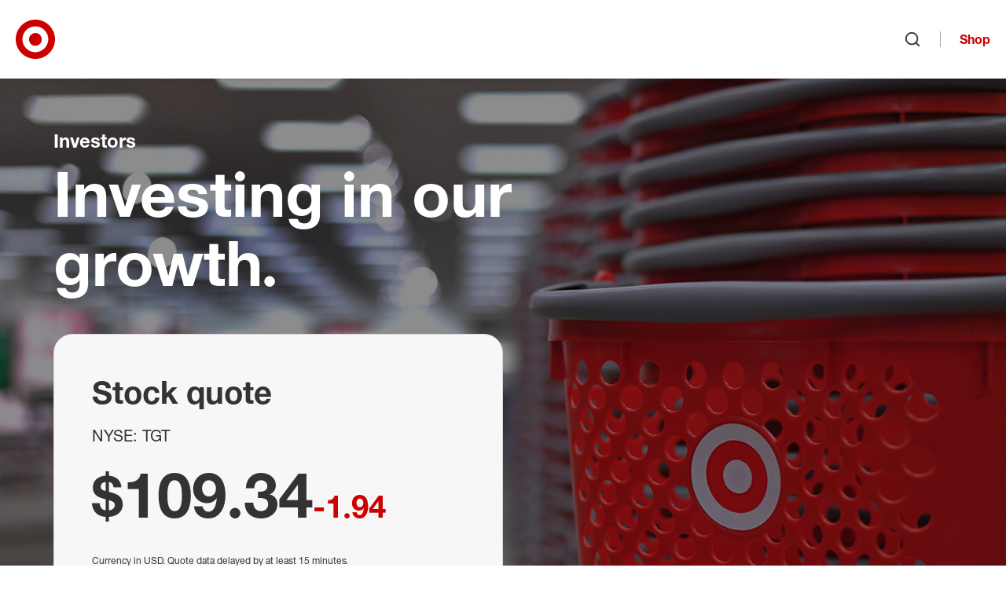

--- FILE ---
content_type: text/html; charset=utf-8
request_url: https://corporate.target.com/investors
body_size: 19061
content:


<!DOCTYPE html>
<html lang="en">
<head>
	<meta charSet="utf-8" />
	<meta httpEquiv="X-UA-Compatible" content="IE=Edge" />
	<meta name="viewport" content="width=device-width, initial-scale=1" />

	<link href="/assets/images/favicon.ico" type="image/x-icon" rel="shortcut icon" />
	<link href="/assets/images/favicon.ico" type="image/x-icon" rel="icon" />
	<link rel="apple-touch-icon" sizes="152x152" href="/assets/images/apple-touch-icon-152x152.png" />
	<link rel="apple-touch-icon" sizes="120x120" href="/assets/images/apple-touch-icon-120x120.png" />
	<link rel="apple-touch-icon" sizes="72x72" href="/assets/images/apple-touch-icon-72x72.png" />
	<link rel="apple-touch-icon" href="/assets/images/apple-touch-icon.png" />

	<title>Investors | Target Corporation</title>
	<meta name="description" content="Target embraces innovation to drive strong financial performance and create new opportunities for profitable growth." />
	<meta name="keywords" />

	<link rel="canonical" href="https://corporate.target.com/investors" />

	<link href="/assets/css/base.css?v=Ton6X58SU8xBIWT15sG8ghdSD1e9HNcdaeJZdRMhn8Y" rel="stylesheet" />
	<link href="/assets/css/components.css?v=ORJhL_VC90_tSbNB26ljgjgsHYHA8iY7-F1RdMmO4Tw" rel="stylesheet" />
	<link href="/assets/css/chrome.css?v=F-kwEW2pdHzWm1GRV81CLIWGH-QQa20E8xYwQFoVx9g" rel="stylesheet" />

	


	<meta property="og:title" content="Investors | Target Corporation" />
	<meta property="og:url" content="https://corporate.target.com/investors" />
	<meta property="og:image" />
	<meta property="og:description" content="Target embraces innovation to drive strong financial performance and create new opportunities for profitable growth." />

	
	<script type="application/ld+json">
	{
		"@context": "https://schema.org/",
		"@type": "WebPage",
		"name": "Investors",
		"description": "Target embraces innovation to drive strong financial performance and create new opportunities for profitable growth."
	}
	</script>



</head>

<body class="">
		<noscript><iframe src="https://www.googletagmanager.com/ns.html?id=GTM-5X785G"
			height="0" width="0" style="display:none;visibility:hidden"></iframe></noscript>
		<script>(function(w,d,s,l,i){w[l]=w[l]||[];w[l].push({'gtm.start':
			new Date().getTime(),event:'gtm.js'});var f=d.getElementsByTagName(s)[0],
			j=d.createElement(s),dl=l!='dataLayer'?'&l='+l:'';j.async=true;j.src=
			'https://www.googletagmanager.com/gtm.js?id='+i+dl;f.parentNode.insertBefore(j,f);
			})(window,document,'script','dataLayer','GTM-5X785G');</script>

	<nav id="site-jump-links" class="jump-links" aria-label="Page Region Navigation" data-ktc-search-exclude>
		<ul>
			<li class="hidden-lg hidden-xl"><a href="#site-nav-toggle" class="jump-link jump-link-offscreen jump-link-fixed">Skip to main navigation</a></li>
			<li class="hidden-xs hidden-sm hidden-md"><a href="#site-nav-logo" class="jump-link jump-link-offscreen jump-link-fixed">Skip to main navigation</a></li>
			<li><a href="#site-content" class="jump-link jump-link-offscreen jump-link-fixed">Skip to content</a></li>
			<li><a href="#site-footer" class="jump-link jump-link-offscreen jump-link-fixed">Skip to footer</a></li>
		</ul>
	</nav>

	


	
		
	<header id="site-header" class="global-header" data-ktc-search-exclude>

		<div class="global-header--container">

			<button id="site-nav-toggle" class="global-header--nav-toggle button button-icon-only">
				<svg aria-hidden="true" focusable="false" class="svg-icon"><use xlink:href="/assets/images/svg/svg-icon-sprite.svg#menu"></use></svg>
				<span class="sr-only">Open menu</span>
			</button>

			<a id="site-nav-logo" class="global-header--logo" href="/">
				<svg aria-hidden="true" focusable="false" class="svg-icon svg-icon-fill"><use xlink:href="/assets/images/svg/svg-icon-sprite.svg#custom-logo-target-bullseye"></use></svg>
				<span class="sr-only">Target Corporate Home</span>
			</a>

			<nav class="global-header--nav" aria-label="Site Navigation">
				
<ul id="site-nav-source" class="nav-source list-reset">
		

<li id="nav-id-68b6f66c-11d9-4b22-99d3-48b9d9aff3a8" class="nav-source--item has-children">
	<a href="/about" class="nav-source--link">About</a>
		<ul>
				

<li id="nav-id-3c46f118-692d-4966-badb-5af0f3bf6f07" class="nav-source--item has-children">
	<a href="/about/purpose-history" class="nav-source--link">Purpose & History</a>
		<ul>
				

<li id="nav-id-253f4ebd-3279-443b-89ff-91282e9998d0" class="nav-source--item">
	<a href="/about/purpose-history/leadership" class="nav-source--link">Our Leadership</a>

</li>

				

<li id="nav-id-3d6a0cad-baeb-4247-ab65-e08f893ab6a1" class="nav-source--item">
	<a href="/about/purpose-history/our-corporate-strategy" class="nav-source--link">Our Corporate Strategy</a>

</li>

				

<li id="nav-id-a7a8dc22-6823-45cd-ba41-d5549d5329e7" class="nav-source--item">
	<a href="/about/purpose-history/our-commitments" class="nav-source--link">Our Commitments</a>

</li>

				

<li id="nav-id-b2f41725-ab9c-444b-a494-853dc1d79864" class="nav-source--item">
	<a href="/about/purpose-history/history-timeline" class="nav-source--link">History Timeline</a>

</li>

		</ul>

</li>

				

<li id="nav-id-2e8e2646-9b28-4d2d-9e32-8d47d86d30e1" class="nav-source--item has-children">
	<a href="/about/locations" class="nav-source--link">Our Locations</a>
		<ul>
				

<li id="nav-id-92dd08ed-28a9-430a-8d83-65b3db3c6265" class="nav-source--item">
	<a href="/about/locations/inside-our-stores" class="nav-source--link">Inside Our Stores</a>

</li>

				

<li id="nav-id-830baade-8d6e-428b-b3bc-a09d68308ef8" class="nav-source--item">
	<a href="/about/locations/upcoming-stores" class="nav-source--link">Upcoming Stores</a>

</li>

				

<li id="nav-id-a297aeed-df92-4f10-8ab4-5b761981a353" class="nav-source--item">
	<a href="/about/locations/twin-cities-market" class="nav-source--link">Twin Cities Market</a>

</li>

		</ul>

</li>

				

<li id="nav-id-a66f058e-d87d-48e4-a5dd-cd1f3f2ca823" class="nav-source--item has-children">
	<a href="/about/products-services" class="nav-source--link">Products & Services</a>
		<ul>
				

<li id="nav-id-fb616f0a-d7db-4b73-b0eb-dc7f1bb73564" class="nav-source--item">
	<a href="/about/products-services/pickup-delivery" class="nav-source--link">Pickup & Delivery Services</a>

</li>

				

<li id="nav-id-2a2e5bd6-e2a0-4e46-aa4d-1e7b4b36ac94" class="nav-source--item">
	<a href="/about/products-services/target-brands" class="nav-source--link">Target Brands</a>

</li>

		</ul>

</li>

				

<li id="nav-id-13a521d0-d73c-4f1f-85cb-2a133a29ea89" class="nav-source--item">
	<a href="/about/contact-help" class="nav-source--link">Contact & Help</a>

</li>

		</ul>

		<div class="global-header--nav-flyout-featured-content">
			<h2 class="h3">More to explore</h2>
			<div class="global-header--nav-flyout-featured-items flex-grid">
					<div class="global-header--nav-flyout-featured-item flex-col flex-col-6--xs">
								<div class="global-header--nav-flyout-featured-image-container">
									<img class="global-header--nav-flyout-featured-image" src="/getmedia/c4822d3d-8268-466e-b4be-d0aa574c885a/2022_annual_report_cover.png?width=220" alt="A red and white arrow with bullseye logo" />
								</div>
							<div class="global-header--nav-flyout-featured-title">
								<a href="/investors/annual" class="global-header--nav-flyout-featured-title-link">Target&#x27;s latest annual report</a>
							</div>
					</div>
					<div class="global-header--nav-flyout-featured-item flex-col flex-col-6--xs">
								<div class="global-header--nav-flyout-featured-image-container">
									<img class="global-header--nav-flyout-featured-image" src="/getmedia/2baa5f5b-1d2d-407b-b936-4bd7da233c58/made_by_design.png?width=220" alt="Overhead photo of a whisk, serving spoon and wooden spoon" />
								</div>
							<div class="global-header--nav-flyout-featured-title">
								<a href="/about/products-services/target-brands" class="global-header--nav-flyout-featured-title-link">Brands you&#x27;ll only find at Target</a>
							</div>
					</div>
			</div>
		</div>
</li>

		

<li id="nav-id-19857ea4-cdbc-4860-9b42-20836169ec16" class="nav-source--item has-children">
	<a href="/news-features" class="nav-source--link">News & Features</a>
		<ul>
				

<li id="nav-id-4d529d6b-685a-4259-8e86-b10db21d4847" class="nav-source--item">
	<a href="/news-features/lifestyle" class="nav-source--link">Lifestyle</a>

</li>

				

<li id="nav-id-793c854c-fe36-40ad-8394-fcffb944e6fb" class="nav-source--item">
	<a href="/news-features/company" class="nav-source--link">Company</a>

</li>

				

<li id="nav-id-420aa132-9ae9-4e00-92a8-635a35078047" class="nav-source--item">
	<a href="/news-features/team" class="nav-source--link">Team</a>

</li>

				

<li id="nav-id-938ade82-27c8-4309-804b-b678d0d931c9" class="nav-source--item">
	<a href="/news-features/guest-experience" class="nav-source--link">Guest Experience</a>

</li>

		</ul>

		<div class="global-header--nav-flyout-featured-content">
			<h2 class="h3">More to explore</h2>
			<div class="global-header--nav-flyout-featured-items flex-grid">
					<div class="global-header--nav-flyout-featured-item flex-col flex-col-6--xs">
								<div class="global-header--nav-flyout-featured-image-container">
									<img class="global-header--nav-flyout-featured-image" src="/getmedia/77d865de-8771-434f-b96e-62f81ed67adc/electronics.png?width=220" alt="A Target team member helps a guest in electronics" />
								</div>
							<div class="global-header--nav-flyout-featured-title">
								<a href="/press" class="global-header--nav-flyout-featured-title-link">Resources for the press</a>
							</div>
					</div>
					<div class="global-header--nav-flyout-featured-item flex-col flex-col-6--xs">
								<div class="global-header--nav-flyout-featured-image-container">
									<img class="global-header--nav-flyout-featured-image" src="/getmedia/914d7785-a0ac-4e04-9d67-454f1a2ecedd/stock_chart.png?width=220" alt="graphic illustration of a stock chart" />
								</div>
							<div class="global-header--nav-flyout-featured-title">
								<a href="/investors/financial-information/financial-news" class="global-header--nav-flyout-featured-title-link">Financial news</a>
							</div>
					</div>
			</div>
		</div>
</li>

		

<li id="nav-id-d8e1e9d3-1564-4ea0-816e-c60977129f73" class="nav-source--item has-children">
	<a href="/careers" class="nav-source--link">Careers</a>
		<ul>
				

<li id="nav-id-3ca2f025-771c-4f3f-afdc-d737e2f47459" class="nav-source--item">
	<a href="/careers/job-search" class="nav-source--link">Job Search</a>

</li>

				

<li id="nav-id-3b953c97-ea7e-4f24-8f10-e272fde7b438" class="nav-source--item has-children">
	<a href="/careers/career-areas" class="nav-source--link">Career Areas</a>
		<ul>
				

<li id="nav-id-bbcd3094-2e54-44a0-8679-48e1a59993e8" class="nav-source--item has-children">
	<a href="/careers/career-areas/stores" class="nav-source--link">Stores</a>
		<ul>
				

<li id="nav-id-5b28b342-5c45-4ad4-acf7-9ac354982263" class="nav-source--item">
	<a href="/careers/career-areas/stores/leadership" class="nav-source--link">Store Leadership</a>

</li>

				

<li id="nav-id-4e2624d6-8939-4738-a25c-e8bf8ab235a9" class="nav-source--item">
	<a href="/careers/career-areas/stores/hourly" class="nav-source--link">Store Hourly</a>

</li>

		</ul>

</li>

				

<li id="nav-id-ae8f4289-9540-4773-b8e5-70899f3e000d" class="nav-source--item has-children">
	<a href="/careers/career-areas/supply-chain" class="nav-source--link">Supply Chain</a>
		<ul>
				

<li id="nav-id-629535a6-d52d-43ab-8dd8-ec75d27a1740" class="nav-source--item">
	<a href="/careers/career-areas/supply-chain/leadership" class="nav-source--link">Supply Chain Leadership</a>

</li>

				

<li id="nav-id-43093588-52e6-459a-b06b-69d64667988e" class="nav-source--item">
	<a href="/careers/career-areas/supply-chain/hourly" class="nav-source--link">Supply Chain Hourly</a>

</li>

		</ul>

</li>

				

<li id="nav-id-cec25a8d-e8ce-4837-b0dc-80fda505a0d1" class="nav-source--item has-children">
	<a href="/careers/career-areas/corporate" class="nav-source--link">Corporate</a>
		<ul>
				

<li id="nav-id-14b4c97e-6128-47c9-bf92-7a070e7a5c0d" class="nav-source--item">
	<a href="/careers/career-areas/corporate/administrative-support" class="nav-source--link">Administrative Support</a>

</li>

				

<li id="nav-id-e50f6f1a-4954-4e3e-b86b-9269cbbcc8db" class="nav-source--item">
	<a href="/careers/career-areas/corporate/assets-protection-and-corporate-security" class="nav-source--link">Assets Protection & Corporate Security</a>

</li>

				

<li id="nav-id-f71a185f-ad87-4302-a9a3-b1a57aa40c9e" class="nav-source--item">
	<a href="/careers/career-areas/corporate/business-operations" class="nav-source--link">Business Operations</a>

</li>

				

<li id="nav-id-3acdfe70-4338-4f6b-a42d-123e48ac25cd" class="nav-source--item">
	<a href="/careers/career-areas/corporate/corporate-affairs" class="nav-source--link">Corporate Affairs</a>

</li>

				

<li id="nav-id-1367a3be-1bfc-47e0-adcf-0990a7d044a6" class="nav-source--item">
	<a href="/careers/career-areas/corporate/finance-and-accounting" class="nav-source--link">Finance & Accounting</a>

</li>

				

<li id="nav-id-7d62a697-2961-4516-9318-d404bb59e589" class="nav-source--item">
	<a href="/careers/career-areas/corporate/global-supply-chain-and-logistics" class="nav-source--link">Global Supply Chain & Logistics</a>

</li>

				

<li id="nav-id-8a2075ae-ad20-4a17-b7b4-1eda84f1962f" class="nav-source--item">
	<a href="/careers/career-areas/corporate/human-resources" class="nav-source--link">Human Resources</a>

</li>

				

<li id="nav-id-8cfacc84-193d-4913-af3e-ae4e07eec49b" class="nav-source--item">
	<a href="/careers/career-areas/corporate/insights-strategy-and-growth" class="nav-source--link">Insights, Strategy & Growth</a>

</li>

				

<li id="nav-id-92e41330-2e5d-4c58-ae9d-1102c3df64b3" class="nav-source--item">
	<a href="/careers/career-areas/corporate/legal-affairs-risk-and-compliance" class="nav-source--link">Legal Affairs, Risk & Compliance</a>

</li>

				

<li id="nav-id-4f5f0c37-f3eb-4146-b41d-3bc717f98e35" class="nav-source--item">
	<a href="/careers/career-areas/corporate/marketing-and-digital" class="nav-source--link">Marketing & Digital</a>

</li>

				

<li id="nav-id-7a2872e2-7100-4049-8c5e-b7fef5c2a80e" class="nav-source--item">
	<a href="/careers/career-areas/corporate/merchandising-and-global-sourcing" class="nav-source--link">Merchandising & Global Sourcing</a>

</li>

				

<li id="nav-id-ac7749b8-304f-4f10-8963-86faf9617f28" class="nav-source--item">
	<a href="/careers/career-areas/corporate/product-management" class="nav-source--link">Product Management</a>

</li>

				

<li id="nav-id-2564d9e1-f742-4f69-ad29-e66f01bcb02c" class="nav-source--item">
	<a href="/careers/career-areas/corporate/project-and-program-management" class="nav-source--link">Project & Program Management</a>

</li>

				

<li id="nav-id-ccf7c82e-5df0-4f6c-bd43-6088b5abc946" class="nav-source--item">
	<a href="/careers/career-areas/corporate/real-estate-design-and-property-management" class="nav-source--link">Real Estate, Design & Property Management</a>

</li>

				

<li id="nav-id-c2bd4338-1244-453a-a1a2-da7c7bfae7a2" class="nav-source--item">
	<a href="/careers/career-areas/corporate/roundel" class="nav-source--link">Roundel</a>

</li>

				

<li id="nav-id-a3726a15-0c97-4310-8243-d9b67ea981ae" class="nav-source--item">
	<a href="/careers/career-areas/corporate/service-centers-and-business-enablement" class="nav-source--link">Service Centers & Business Enablement</a>

</li>

				

<li id="nav-id-d3609845-9952-4b3c-8553-57a49b013b3b" class="nav-source--item">
	<a href="/careers/career-areas/corporate/target-brands" class="nav-source--link">Target Brands</a>

</li>

				

<li id="nav-id-046f80bd-b516-44ab-8ac9-8adf6ce7177a" class="nav-source--item">
	<a href="/careers/career-areas/corporate/target-tech" class="nav-source--link">Target Tech</a>

</li>

				

<li id="nav-id-5432d5c5-a9bc-4714-9a1d-67422c4c1e9e" class="nav-source--item">
	<a href="/careers/career-areas/corporate/ux-design-research-and-accessibility" class="nav-source--link">UX Design, Research & Accessibility</a>

</li>

		</ul>

</li>

				

<li id="nav-id-e575bf97-6ca2-43bf-b750-ef28d3fef23a" class="nav-source--item has-children">
	<a href="/careers/career-areas/intern-entry-level" class="nav-source--link">Intern & Entry-Level</a>
		<ul>
				

<li id="nav-id-b6c594d2-880f-411e-88db-8a7879873772" class="nav-source--item">
	<a href="/careers/career-areas/intern-entry-level/entry-level-opportunities" class="nav-source--link">Entry-Level Opportunities</a>

</li>

				

<li id="nav-id-95ab55a0-9f3a-4e52-8597-7b7e2ab75dcd" class="nav-source--item">
	<a href="/careers/career-areas/intern-entry-level/graduate-programs-and-internships" class="nav-source--link">Graduate Programs & Internships</a>

</li>

				

<li id="nav-id-4164df60-9d13-47f1-98d0-2ef03c16adad" class="nav-source--item">
	<a href="/careers/career-areas/intern-entry-level/internships" class="nav-source--link">Internships</a>

</li>

		</ul>

</li>

				

<li id="nav-id-647bcda2-206e-4064-a8a9-936ac5aa0a1a" class="nav-source--item">
	<a href="/careers/career-areas/global" class="nav-source--link">Global</a>

</li>

		</ul>

</li>

				

<li id="nav-id-21d5d21d-58c9-4f5e-9f87-801a97912803" class="nav-source--item has-children">
	<a href="/careers/hiring-process" class="nav-source--link">Hiring Process</a>
		<ul>
				

<li id="nav-id-f2032b99-cdef-4555-9252-eba7102c4ae2" class="nav-source--item">
	<a href="/careers/hiring-process/interview-guide" class="nav-source--link">Interview Guide</a>

</li>

				

<li id="nav-id-cce70ffd-8ab8-438c-b6f8-9a69c77db5a0" class="nav-source--item">
	<a href="/careers/hiring-process/recorded-video-interviews" class="nav-source--link">Recorded Video Interviews</a>

</li>

		</ul>

</li>

				

<li id="nav-id-0f33672d-4511-4cd0-bd9a-2a19638cde87" class="nav-source--item has-children">
	<a href="/careers/culture" class="nav-source--link">Our Culture</a>
		<ul>
				

<li id="nav-id-89c82478-8033-496d-bc97-666caf282d88" class="nav-source--item">
	<a href="/careers/culture/stories" class="nav-source--link">Stories</a>

</li>

		</ul>

</li>

				

<li id="nav-id-9380cb92-cd88-403b-97e4-479e028563b1" class="nav-source--item has-children">
	<a href="/careers/faqs" class="nav-source--link">Careers FAQs</a>
		<ul>
				

<li id="nav-id-f22f614e-8e73-43cd-9f3c-f9e4bb508abc" class="nav-source--item">
	<a href="/careers/faqs/california-privacy-notice" class="nav-source--link">California Privacy Notice</a>

</li>

		</ul>

</li>

				

<li id="nav-id-04e3c8e9-fc4d-49df-89d0-28a79a94b791" class="nav-source--item">
	<a href="/careers/pay-and-benefits" class="nav-source--link">Pay & Benefits</a>

</li>

				

<li id="nav-id-f2a9f1f1-8e1a-4d9e-976c-4d22af6a8a7f" class="nav-source--item">
	<a href="/careers/growth-and-development" class="nav-source--link">Growth & Development</a>

</li>

				

<li id="nav-id-c1c72875-daf2-4943-bcc8-4fd0cd91e797" class="nav-source--item">
	<a href="/careers/events" class="nav-source--link">Events</a>

</li>

				

<li id="nav-id-0c9ba55d-0696-4305-ba2e-fc1ffdefb30c" class="nav-source--item">
	<a href="/careers/job-map" class="nav-source--link">Job Map</a>

</li>

				

<li id="nav-id-276a5027-5388-44a8-beb3-1e74e8fef3bd" class="nav-source--item">
	<a href="/careers/fraudulent-job-postings" class="nav-source--link">Fraudulent Job Postings</a>

</li>

		</ul>

		<div class="global-header--nav-flyout-featured-content job-search-quick-global-nav">
			<div class="job-search-quick-global-nav--title-container">
				<h2 class="job-search-quick-global-nav--title h3">Search jobs</h2>
				<button class="job-save-modal-trigger button-text-link" data-analytics-id="view-saved-jobs">
					<span class="job-save-modal-trigger--label">Saved jobs <span class="job-save-modal-trigger--count"></span></span>
					<svg aria-hidden="true" focusable="false" class="svg-icon"><use xlink:href="/assets/images/svg/svg-icon-sprite.svg#heart"></use></svg>
				</button>
			</div>
			<div class="global-header--nav-flyout-featured-items flex-grid">
				<div class="global-header--nav-flyout-featured-item flex-col">
					<div class="job-search-quick-global-nav--form-container">
						<div class="job-search-quick-form hidden-xs hidden-sm hidden-md"></div>

						<button class="job-search-quick-modal-trigger button hidden-lg hidden-xl">Search jobs</button>

						<button class="job-save-modal-trigger button-text-link" data-analytics-id="view-saved-jobs">
							<span class="job-save-modal-trigger--label">Saved jobs <span class="job-save-modal-trigger--count"></span></span>
							<svg aria-hidden="true" focusable="false" class="svg-icon"><use xlink:href="/assets/images/svg/svg-icon-sprite.svg#heart"></use></svg>
						</button>
					</div>
				</div>
			</div>
		</div>
</li>

		

<li id="nav-id-03ba3781-2134-4510-9adc-4b3f51eae41e" class="nav-source--item has-children">
	<a href="/sustainability-governance" class="nav-source--link">Sustainability & Governance</a>
		<ul>
				

<li id="nav-id-456e357c-cb56-4883-82e9-60593ecabf03" class="nav-source--item">
	<a href="/sustainability-governance/strategy-target-forward" class="nav-source--link">Sustainability Strategy: Target Forward</a>

</li>

				

<li id="nav-id-6a37acee-816a-4dc0-b083-cbed2d40c093" class="nav-source--item has-children">
	<a href="/sustainability-governance/climate" class="nav-source--link">Climate</a>
		<ul>
				

<li id="nav-id-840af085-fd0f-4057-a127-45fd344b39e6" class="nav-source--item">
	<a href="/sustainability-governance/climate/climate-policy" class="nav-source--link">Climate Policy</a>

</li>

		</ul>

</li>

				

<li id="nav-id-3f2284ad-7f59-45bd-aedd-72ad67e31883" class="nav-source--item has-children">
	<a href="/sustainability-governance/circularity" class="nav-source--link">Circularity</a>
		<ul>
				

<li id="nav-id-98855cfd-0938-48bf-8f79-e83e3de98f1b" class="nav-source--item">
	<a href="/sustainability-governance/circularity/product-packaging-design" class="nav-source--link">Product & Packaging Design</a>

</li>

				

<li id="nav-id-2e4b55fe-bf00-426b-89a3-8e6fcd59f929" class="nav-source--item">
	<a href="/sustainability-governance/circularity/waste-elimination-reduction" class="nav-source--link">Waste Elimination & Reduction</a>

</li>

		</ul>

</li>

				

<li id="nav-id-fd3f885f-485a-41cd-ad0b-0f4eb4f778e7" class="nav-source--item has-children">
	<a href="/sustainability-governance/responsible-resource-use" class="nav-source--link">Responsible Resource Use</a>
		<ul>
				

<li id="nav-id-11193183-4ac4-48d6-97f6-f8b016ed4b0c" class="nav-source--item has-children">
	<a href="/sustainability-governance/responsible-resource-use/chemicals" class="nav-source--link">Chemicals</a>
		<ul>
				

<li id="nav-id-1ebdbbf8-bbc6-4795-a040-c30278e3c44f" class="nav-source--item">
	<a href="/sustainability-governance/responsible-resource-use/chemicals/chemical-policy" class="nav-source--link">Chemicals Policy</a>

</li>

		</ul>

</li>

				

<li id="nav-id-3aed0920-8e0c-4c27-a34f-670be44640d5" class="nav-source--item has-children">
	<a href="/sustainability-governance/responsible-resource-use/environmental-impact-products" class="nav-source--link">Environmental Impact of Products</a>
		<ul>
				

<li id="nav-id-086b24ac-32e3-4abe-a8f8-a4f62f895cc3" class="nav-source--item">
	<a href="/sustainability-governance/responsible-resource-use/environmental-impact-products/cotton-commitment" class="nav-source--link">Cotton Commitment</a>

</li>

				

<li id="nav-id-8cbd1e9a-fbd1-419c-94cd-077f473ffb23" class="nav-source--item">
	<a href="/sustainability-governance/responsible-resource-use/environmental-impact-products/commitment-to-sustainable-seafood" class="nav-source--link">Commitment to Sustainable Seafood</a>

</li>

				

<li id="nav-id-83166f64-cf63-4bfc-b76b-51b93f388ae0" class="nav-source--item">
	<a href="/sustainability-governance/responsible-resource-use/environmental-impact-products/forest-products-policy" class="nav-source--link">Forest Products Policy</a>

</li>

				

<li id="nav-id-41859f00-191f-42d6-9110-5519791cadb3" class="nav-source--item">
	<a href="/sustainability-governance/responsible-resource-use/environmental-impact-products/palm-oil" class="nav-source--link">Palm Oil Commitment</a>

</li>

		</ul>

</li>

				

<li id="nav-id-44437f06-ef58-48e5-a64f-e9456787f473" class="nav-source--item">
	<a href="/sustainability-governance/responsible-resource-use/plastics" class="nav-source--link">Plastics</a>

</li>

				

<li id="nav-id-3584f77b-e896-48ef-b79d-157715edc88b" class="nav-source--item">
	<a href="/sustainability-governance/responsible-resource-use/water" class="nav-source--link">Water</a>

</li>

		</ul>

</li>

				

<li id="nav-id-1c6e5fde-a2cf-410b-b50c-068e2655d677" class="nav-source--item has-children">
	<a href="/sustainability-governance/our-team" class="nav-source--link">Our Team</a>
		<ul>
				

<li id="nav-id-befac48f-b170-4e26-b689-14e7b9489b5a" class="nav-source--item has-children">
	<a href="/sustainability-governance/our-team/human-capital-management" class="nav-source--link">Human Capital Management</a>
		<ul>
				

<li id="nav-id-465e1b74-f4bc-4960-9001-858cd0ddc38b" class="nav-source--item">
	<a href="/sustainability-governance/our-team/human-capital-management/workplace-health-safety" class="nav-source--link">Workplace Health & Safety </a>

</li>

		</ul>

</li>

				

<li id="nav-id-f5efe1e1-8364-46c0-b40d-dbd2ff03a9a5" class="nav-source--item">
	<a href="/sustainability-governance/our-team/belonging" class="nav-source--link">Belonging at the Bullseye</a>

</li>

		</ul>

</li>

				

<li id="nav-id-3a42cf23-c9da-4605-9375-49b5d7d52aed" class="nav-source--item has-children">
	<a href="/sustainability-governance/communities" class="nav-source--link">Serving and Strengthening Communities</a>
		<ul>
				

<li id="nav-id-e06607b1-04f8-4b81-8f0f-6660aedac499" class="nav-source--item">
	<a href="/sustainability-governance/communities/disasters" class="nav-source--link">Disaster Preparedness & Response</a>

</li>

				

<li id="nav-id-7c14f993-27da-429c-8a52-e49aa9963e34" class="nav-source--item">
	<a href="/sustainability-governance/communities/volunteerism" class="nav-source--link">Volunteerism</a>

</li>

				

<li id="nav-id-cb1c91a5-1b8a-460f-b71c-223c32664e14" class="nav-source--item has-children">
	<a href="/sustainability-governance/communities/grants-corporate-giving" class="nav-source--link">Grants & Corporate Giving</a>
		<ul>
				

<li id="nav-id-47a349d4-c78d-414d-a2b9-ff6ae7150ede" class="nav-source--item">
	<a href="/sustainability-governance/communities/grants-corporate-giving/target-circle-community-giving" class="nav-source--link">Target Circle Community Giving</a>

</li>

		</ul>

</li>

		</ul>

</li>

				

<li id="nav-id-d41b51bb-1875-42fb-96df-875599cf604f" class="nav-source--item has-children">
	<a href="/sustainability-governance/target-foundation" class="nav-source--link">Target Foundation</a>
		<ul>
				

<li id="nav-id-42178ad2-1957-4355-9b49-038176446c25" class="nav-source--item">
	<a href="/sustainability-governance/target-foundation/hometown" class="nav-source--link">Hometown</a>

</li>

				

<li id="nav-id-17fae105-cb5d-4d86-b0b2-c3a5c9d35774" class="nav-source--item">
	<a href="/sustainability-governance/target-foundation/national" class="nav-source--link">National</a>

</li>

				

<li id="nav-id-abcdc0d1-46a0-4e5d-9b7e-d2af057aa4ef" class="nav-source--item">
	<a href="/sustainability-governance/target-foundation/global" class="nav-source--link">Global</a>

</li>

				

<li id="nav-id-727dc7b4-5749-4108-9b7e-d30d8094a4fd" class="nav-source--item">
	<a href="/sustainability-governance/target-foundation/charter" class="nav-source--link">Charter</a>

</li>

		</ul>

</li>

				

<li id="nav-id-56ec179c-fea7-4e6d-b7d5-4ac00d8c7a2d" class="nav-source--item has-children">
	<a href="/sustainability-governance/operating-ethically" class="nav-source--link">Operating Ethically</a>
		<ul>
				

<li id="nav-id-fccd6725-7e76-4b85-b95b-4d9f9a610c13" class="nav-source--item">
	<a href="/sustainability-governance/operating-ethically/code-of-ethics" class="nav-source--link">Code of Ethics</a>

</li>

				

<li id="nav-id-2f092796-0b2f-492b-a14d-cf0d8aa0249b" class="nav-source--item">
	<a href="/sustainability-governance/operating-ethically/business-partner-code-of-conduct" class="nav-source--link">Business Partner Code of Conduct</a>

</li>

				

<li id="nav-id-a4f0bb4f-3071-4868-803b-379bf8163e9f" class="nav-source--item has-children">
	<a href="/sustainability-governance/operating-ethically/public-policy-civic-engagement" class="nav-source--link">Public Policy & Civic Engagement</a>
		<ul>
				

<li id="nav-id-643bcf41-6ea9-41b3-9ec2-d5e8c55619c6" class="nav-source--item">
	<a href="/sustainability-governance/operating-ethically/public-policy-civic-engagement/civic-activity" class="nav-source--link">Civic Activity</a>

</li>

				

<li id="nav-id-b14986f3-a52c-4de3-bc1e-59ee35a08c19" class="nav-source--item">
	<a href="/sustainability-governance/operating-ethically/public-policy-civic-engagement/issue-advocacy" class="nav-source--link">Issue Advocacy</a>

</li>

				

<li id="nav-id-3c5cd949-fc61-4bf1-91e7-2a0b7db250dd" class="nav-source--item">
	<a href="/sustainability-governance/operating-ethically/public-policy-civic-engagement/political-engagement" class="nav-source--link">Political Engagement</a>

</li>

		</ul>

</li>

				

<li id="nav-id-13efa29a-9dac-4ef5-912b-0bc469f56cfc" class="nav-source--item has-children">
	<a href="/sustainability-governance/operating-ethically/product-safety-quality-assurance" class="nav-source--link">Product Safety & Quality Assurance</a>
		<ul>
				

<li id="nav-id-9fd5c25a-7f54-4066-ae87-07179cce8138" class="nav-source--item">
	<a href="/sustainability-governance/operating-ethically/product-safety-quality-assurance/food-safety" class="nav-source--link">Food Safety Quality & Regulatory Compliance</a>

</li>

				

<li id="nav-id-5e630a2c-761c-4d24-a8b3-2e29d5092b83" class="nav-source--item">
	<a href="/sustainability-governance/operating-ethically/product-safety-quality-assurance/product-safety" class="nav-source--link">Product Safety and Quality Assurance Tools and Processes</a>

</li>

		</ul>

</li>

				

<li id="nav-id-26f0ba46-9813-4c70-abd6-0e39c2e7680c" class="nav-source--item">
	<a href="/sustainability-governance/operating-ethically/environmental-management-systems-strategy" class="nav-source--link">Environmental Management Systems & Strategy</a>

</li>

		</ul>

</li>

				

<li id="nav-id-ed0bdab3-8ae0-4c88-9a27-4d637e3aa30b" class="nav-source--item has-children">
	<a href="/sustainability-governance/responsible-supply-chains" class="nav-source--link">Responsible Supply Chains</a>
		<ul>
				

<li id="nav-id-99fa1eaa-eed1-406c-a34a-e9533fb90b34" class="nav-source--item has-children">
	<a href="/sustainability-governance/responsible-supply-chains/human-rights" class="nav-source--link">Human Rights</a>
		<ul>
				

<li id="nav-id-1590dfde-7c69-41ab-9114-b0436c9797f1" class="nav-source--item">
	<a href="/sustainability-governance/responsible-supply-chains/human-rights/policies" class="nav-source--link">Supply Chain Labor & Human Rights Policies</a>

</li>

		</ul>

</li>

				

<li id="nav-id-f5828787-4f00-4fee-8e48-c160644155a7" class="nav-source--item">
	<a href="/sustainability-governance/responsible-supply-chains/animal-welfare" class="nav-source--link">Animal Welfare</a>

</li>

				

<li id="nav-id-6901ef71-8e38-40ba-9cc8-1afa039d4a51" class="nav-source--item">
	<a href="/sustainability-governance/responsible-supply-chains/sourcing-manufacturing-practices" class="nav-source--link">Responsible Sourcing and Manufacturing Practices  </a>

</li>

				

<li id="nav-id-dbb7ba9a-c6a3-4084-865c-e70719597242" class="nav-source--item has-children">
	<a href="/sustainability-governance/responsible-supply-chains/suppliers" class="nav-source--link">Suppliers</a>
		<ul>
				

<li id="nav-id-5b32f445-8f1f-4657-a81a-7061819e3b9b" class="nav-source--item">
	<a href="/sustainability-governance/responsible-supply-chains/suppliers/supplier-support" class="nav-source--link">Supplier Support</a>

</li>

				

<li id="nav-id-9692b937-6064-4910-abcb-04cb93fcf2eb" class="nav-source--item">
	<a href="/sustainability-governance/responsible-supply-chains/suppliers/standards-of-vendor-engagement" class="nav-source--link">Standards of Vendor Engagement</a>

</li>

				

<li id="nav-id-3328d452-c762-4ca2-a342-7e4c9e8d8237" class="nav-source--item">
	<a href="/sustainability-governance/responsible-supply-chains/suppliers/supplier-intake-form" class="nav-source--link">Supplier Intake Form</a>

</li>

		</ul>

</li>

				

<li id="nav-id-af82f729-b90f-4db0-aae3-b0134ca8ad68" class="nav-source--item">
	<a href="/sustainability-governance/responsible-supply-chains/traceability-transparency" class="nav-source--link">Traceability & Transparency</a>

</li>

				

<li id="nav-id-c3436324-9c9b-447d-9321-50455694e0ac" class="nav-source--item">
	<a href="/sustainability-governance/responsible-supply-chains/audit-program" class="nav-source--link">Audit Program</a>

</li>

		</ul>

</li>

				

<li id="nav-id-9bd931d1-f12b-4e37-9c75-86521893c8c6" class="nav-source--item has-children">
	<a href="/sustainability-governance/governance-and-reporting" class="nav-source--link">Governance & Reporting</a>
		<ul>
				

<li id="nav-id-368ed157-2f09-4aa7-8f85-6a282680322e" class="nav-source--item">
	<a href="/sustainability-governance/governance-and-reporting/priorities" class="nav-source--link">Sustainability & Governance Priorities</a>

</li>

				

<li id="nav-id-85f653fc-c3e7-4e75-87b5-758db8d3b0f4" class="nav-source--item has-children">
	<a href="/sustainability-governance/governance-and-reporting/reporting-progress" class="nav-source--link">Reporting & Progress</a>
		<ul>
				

<li id="nav-id-a296cadb-c1fa-466e-9737-267806fa9e86" class="nav-source--item">
	<a href="/sustainability-governance/governance-and-reporting/reporting-progress/archive" class="nav-source--link">Reporting Archive</a>

</li>

		</ul>

</li>

				

<li id="nav-id-f984724c-3be1-49f7-aa43-b36b62dac1c9" class="nav-source--item has-children">
	<a href="/sustainability-governance/governance-and-reporting/corporate-governance" class="nav-source--link">Corporate Governance</a>
		<ul>
				

<li id="nav-id-a63d5b75-23d3-4ca2-a9c8-97a83627ae1b" class="nav-source--item">
	<a href="/sustainability-governance/governance-and-reporting/corporate-governance/board-of-directors-and-management" class="nav-source--link">Board of Directors & Management</a>

</li>

				

<li id="nav-id-3f531848-88b3-4463-a689-4111024c517a" class="nav-source--item">
	<a href="/sustainability-governance/governance-and-reporting/corporate-governance/board-committees-and-charters" class="nav-source--link">Board Committees & Charters</a>

</li>

				

<li id="nav-id-790f072a-420f-444a-bb2f-80ec803efb1a" class="nav-source--item">
	<a href="/sustainability-governance/governance-and-reporting/corporate-governance/board-skills-and-diversity" class="nav-source--link">Board Skills & Diversity</a>

</li>

		</ul>

</li>

		</ul>

</li>

		</ul>

		<div class="global-header--nav-flyout-featured-content">
			<h2 class="h3">More to explore</h2>
			<div class="global-header--nav-flyout-featured-items flex-grid">
					<div class="global-header--nav-flyout-featured-item flex-col flex-col-6--xs">
								<div class="global-header--nav-flyout-featured-image-container">
									<img class="global-header--nav-flyout-featured-image" src="/getmedia/be8830ab-3c0a-4bff-ac10-a3cede3d72ac/team_members.png?width=220" alt="Two Target team members smiling in the grocery department" />
								</div>
							<div class="global-header--nav-flyout-featured-title">
								<a href="/about/purpose-history/our-commitments" class="global-header--nav-flyout-featured-title-link">Our commitments to guests, team and communities</a>
							</div>
					</div>
			</div>
		</div>
</li>

		

<li id="nav-id-24a79848-274a-4352-b762-075039933ace" class="nav-source--item has-children">
	<a href="/investors" class="nav-source--link">Investors</a>
		<ul>
				

<li id="nav-id-4c20ba1f-fe84-4d1b-82a5-9b8af351410c" class="nav-source--item">
	<a href="/investors/corporate-overview" class="nav-source--link">Corporate Overview</a>

</li>

				

<li id="nav-id-4fb9edb8-5392-4197-85e5-7e2474d4fe04" class="nav-source--item">
	<a href="/investors/events-presentations" class="nav-source--link">Events & Presentations</a>

</li>

				

<li id="nav-id-491af5d3-8eba-4876-912a-1465f7a136d8" class="nav-source--item has-children">
	<a href="/investors/financial-information" class="nav-source--link">Financial Information</a>
		<ul>
				

<li id="nav-id-ac2a2306-2f79-4b90-925a-c27d65ffe908" class="nav-source--item">
	<a href="/investors/financial-information/financial-news" class="nav-source--link">Financial News</a>

</li>

				

<li id="nav-id-5de85189-34a7-429f-9a8d-8ea58a0ec944" class="nav-source--item">
	<a href="/investors/financial-information/summary-financials" class="nav-source--link">Summary Financials</a>

</li>

				

<li id="nav-id-82cf1370-750e-4ba8-bb8f-b95a3334cd76" class="nav-source--item has-children">
	<a href="/investors/financial-information/stock-information" class="nav-source--link">Stock Information</a>
		<ul>
				

<li id="nav-id-60afb8bd-4b20-4993-ad13-8a57dcedcb50" class="nav-source--item">
	<a href="/investors/financial-information/stock-information/historical" class="nav-source--link">Historical Stock Price Information</a>

</li>

				

<li id="nav-id-233b43ca-3551-4ec8-bff6-510c149de113" class="nav-source--item">
	<a href="/investors/financial-information/stock-information/investment-calculator" class="nav-source--link">Investment Calculator</a>

</li>

		</ul>

</li>

		</ul>

</li>

				

<li id="nav-id-b10a1455-6a1e-4936-a08c-fa4aa788c054" class="nav-source--item has-children">
	<a href="/investors/annual" class="nav-source--link">Annual Reports and Proxy Information</a>
		<ul>
				

<li id="nav-id-4770d750-7b17-4518-ba12-b3d6f3db5c85" class="nav-source--item">
	<a href="/investors/annual/annual-reports-and-archive" class="nav-source--link">Annual Reports and Archive</a>

</li>

				

<li id="nav-id-b3374a25-20e2-4763-9f3a-dbf3c186a1d5" class="nav-source--item">
	<a href="/investors/annual/proxy-information-and-archive" class="nav-source--link">Proxy Information and Archive</a>

</li>

		</ul>

</li>

				

<li id="nav-id-306e5605-8ea5-4fff-9dd1-2c29d83d97ea" class="nav-source--item">
	<a href="/investors/sec-filings" class="nav-source--link">SEC Filings</a>

</li>

				

<li id="nav-id-dbe4acad-411e-4bb7-a9a3-c0fc13ef8375" class="nav-source--item has-children">
	<a href="/investors/shareholder-services" class="nav-source--link">Shareholder Services</a>
		<ul>
				

<li id="nav-id-7a870a4f-fca9-4d0c-a413-5aff58d86a96" class="nav-source--item">
	<a href="/investors/shareholder-services/request-materials" class="nav-source--link">Request Materials</a>

</li>

		</ul>

</li>

				

<li id="nav-id-e5d6f0e5-0f90-44d6-b2f7-62a2de6f894b" class="nav-source--item">
	<a href="/investors/investor-email-alerts" class="nav-source--link">Investor Email Alerts</a>

</li>

		</ul>

		<div class="global-header--nav-flyout-featured-content">
			<h2 class="h3">More to explore</h2>
			<div class="global-header--nav-flyout-featured-items flex-grid">
					<div class="global-header--nav-flyout-featured-item flex-col flex-col-6--xs">
								<div class="global-header--nav-flyout-featured-image-container">
									<img class="global-header--nav-flyout-featured-image" src="/getmedia/33a083b3-4cbe-4da5-91d4-6c400106304f/bullseye.png?width=220" alt="Target&#x27;s mascot Bullseye in front of red background" />
								</div>
							<div class="global-header--nav-flyout-featured-title">
								<a href="/about/purpose-history/our-corporate-strategy" class="global-header--nav-flyout-featured-title-link">Our corporate strategy</a>
							</div>
					</div>
					<div class="global-header--nav-flyout-featured-item flex-col flex-col-6--xs">
								<div class="global-header--nav-flyout-featured-image-container">
									<img class="global-header--nav-flyout-featured-image" src="/getmedia/2cee849d-5862-475f-a383-ed47324afe97/target_bullseye-logo.png?width=220" alt="Target bullseye logo" />
								</div>
							<div class="global-header--nav-flyout-featured-title">
								<a href="/sustainability-governance/governance-and-reporting/reporting-progress" class="global-header--nav-flyout-featured-title-link">Our latest sustainability reporting</a>
							</div>
					</div>
			</div>
		</div>
</li>

		

<li id="nav-id-900b6575-3556-43c1-a1a6-48a3b50e7335" class="nav-source--item has-children">
	<a href="/press" class="nav-source--link">Press</a>
		<ul>
				

<li id="nav-id-0c0abb94-95c2-4021-b74d-2e628a8c0fbb" class="nav-source--item">
	<a href="/press/releases" class="nav-source--link">Releases</a>

</li>

				

<li id="nav-id-7d334db5-d6a7-4a83-aec9-4f6c2a9202b7" class="nav-source--item">
	<a href="/press/fact-sheets" class="nav-source--link">Fact Sheets</a>

</li>

				

<li id="nav-id-bf7dfbb0-57a3-4d44-8c3f-0fbfb13458d1" class="nav-source--item">
	<a href="/press/statements" class="nav-source--link">Statements</a>

</li>

				

<li id="nav-id-9735350d-924e-4612-9db5-143e1f55d8b1" class="nav-source--item">
	<a href="/press/multimedia-library" class="nav-source--link">Multimedia Library</a>

</li>

				

<li id="nav-id-03ccc7eb-65f0-44f0-a4b3-3d2d457fa7ea" class="nav-source--item">
	<a href="/press/faqs" class="nav-source--link">Media FAQs</a>

</li>

		</ul>

		<div class="global-header--nav-flyout-featured-content">
			<h2 class="h3">More to explore</h2>
			<div class="global-header--nav-flyout-featured-items flex-grid">
					<div class="global-header--nav-flyout-featured-item flex-col flex-col-6--xs">
								<div class="global-header--nav-flyout-featured-image-container">
									<img class="global-header--nav-flyout-featured-image" src="/getmedia/2c5f1cba-8bd7-47e1-96dd-46ddf3f50881/Target_Bullseye-Logo_Red_transparent_220px.png?width=220" alt="icon" />
								</div>
							<div class="global-header--nav-flyout-featured-title">
								<a href="/about/contact-help" class="global-header--nav-flyout-featured-title-link">Contact Target</a>
							</div>
					</div>
					<div class="global-header--nav-flyout-featured-item flex-col flex-col-6--xs">
								<div class="global-header--nav-flyout-featured-image-container">
									<img class="global-header--nav-flyout-featured-image" src="/getmedia/6ca2f378-823a-4cd4-bda8-d42d1669f029/bullseye-cartoon.png?width=220" alt="A cartoon version of the Target mascot Bullseye" />
								</div>
							<div class="global-header--nav-flyout-featured-title">
								<a href="/about" class="global-header--nav-flyout-featured-title-link">Fast facts about Target</a>
							</div>
					</div>
			</div>
		</div>
</li>

</ul>

				<div id="site-nav-primary" class="global-header--nav-primary"></div>
				<div id="site-nav-flyout" class="global-header--nav-flyout"></div>
			</nav>

			<div id="site-header-search" class="global-header--search">
				<button id="site-header-search-toggle" class="global-header--search-toggle button button-icon-only">
					<span class="global-header--search-toggle-open">
						<svg aria-hidden="true" focusable="false" class="svg-icon"><use xlink:href="/assets/images/svg/svg-icon-sprite.svg#search"></use></svg>
						<span class="sr-only">Open search</span>
					</span>
					<span class="global-header--search-toggle-close">
						<svg aria-hidden="true" focusable="false" class="svg-icon"><use xlink:href="/assets/images/svg/svg-icon-sprite.svg#x"></use></svg>
						<span class="sr-only">Close search</span>
					</span>
				</button>

				<form class="global-header--search-form" role="search" action="/search" method="get">
					<div class="form-search-submit">
						<label for="site-header-search-input" class="sr-only">Search</label>
						<input id="site-header-search-input" class="form-search-submit--input form-input-field form-input-field-with-button-x1" type="search" name="query" placeholder="Search">
						<button class="global-header--search-submit form-search-submit--button button button-icon-only" type="submit">
							<svg aria-hidden="true" focusable="false" class="svg-icon"><use xlink:href="/assets/images/svg/svg-icon-sprite.svg#search"></use></svg>
							<span class="sr-only">Submit Search</span>
						</button>
					</div>
				</form>
			</div>

			<a class="global-header--shop cta" href="https://www.target.com/">Shop</a>
		</div>
	</header>





	

	<div id="pin-spacer" class="pin-spacer"></div>

	<main id="site-content" class="site-content">
		








	








<section class="section section-1-col spacing-option-2 background-option-0 ">
	<div class="container">


		<div class="section--content flex-grid flex-flex-direction-column--xs flex-row-gap-default">
			<div class="flex-col">
				






	<div class="landing-page-hero ">

		<div class="landing-page-hero--image-container">
			<picture class="landing-page-hero--image">
				<source media="(max-width: 667px)" srcset="/getmedia/e2fd7a13-150c-46cb-a946-1b1de8fe8ed0/L2_Investors.jpg?width=940" />
				<source media="(max-width: 991px)" srcset="/getmedia/e2fd7a13-150c-46cb-a946-1b1de8fe8ed0/L2_Investors.jpg?width=940" />
				<img class="landing-page-hero--image" src="/getmedia/e2fd7a13-150c-46cb-a946-1b1de8fe8ed0/L2_Investors.jpg?width=1920" alt="" fetchpriority="high" />
			</picture>
		</div>

		<div class="landing-page-hero--top-content">
				<div class="landing-page-hero--subheading h3">Investors</div>
			<h1 class="landing-page-hero--headline d1">Investing in our growth.</h1>
		</div>

		<div class="landing-page-hero--bottom-content">

				<div class="stock-quote">
					<h3 class="h2">Stock quote</h3>
					<div class="hide-footer wd_widget" data-wd_widget-host="//targetiframes.mediaroom.com" data-wd_widget-id="2hs9fxa6uMd6">Loading data...</div>
					<script type="text/javascript">!function (d, s, id) { var js, fjs = d.getElementsByTagName(s)[0]; if (!d.getElementById(id)) { js = d.createElement(s); js.id = id; js.src = "//targetiframes.mediaroom.com/js/wd_widgets.js"; fjs.parentNode.insertBefore(js, fjs); } }(document, "script", "prn_wjs");</script>
				</div>


		</div>

	</div>

    


			</div>
		</div>


	</div>
</section>


<section class="section section-3-col spacing-option-5 background-option-0 ">
	<div class="container">

			<div class="section--header">
<h2 class='section--header-title h2 text-left'>Explore Investors</h2>
			</div>

		<div class="section--content flex-grid flex-row-gap-default ">
			<div class="flex-col flex-col-4--md">
				






	<div class="card-cta theme-override-tan left">
			<svg aria-hidden="true" focusable="false" class="svg-icon svg-icon-fill card-cta--icon"><use xlink:href="/assets/images/svg/svg-icon-sprite.svg#custom-corporate-solid"></use></svg>

			<div class="card-cta--content">
					<h3 class="card-cta--title h3">Corporate Overview</h3>

					<div class="card-cta--description ">An inside look at a world-class retailer.</div>
			</div>

				<a href="/investors/corporate-overview" class="card-cta--cta cta">
					Visit section
					<svg aria-hidden="true" focusable="false" class="svg-icon card-cta--cta-icon"><use xlink:href="/assets/images/svg/svg-icon-sprite.svg#chevron-right"></use></svg>
				</a>
	</div>

    


			</div>
			<div class="flex-col flex-col-4--md">
				






	<div class="card-cta theme-override-tan left">
			<svg aria-hidden="true" focusable="false" class="svg-icon svg-icon-stroke-1 card-cta--icon"><use xlink:href="/assets/images/svg/svg-icon-sprite.svg#custom-event"></use></svg>

			<div class="card-cta--content">
					<h3 class="card-cta--title h3">Events &amp; Presentations</h3>

					<div class="card-cta--description ">Earnings calls, transcripts, infographics and more.</div>
			</div>

				<a href="/investors/events-presentations" class="card-cta--cta cta">
					Visit section
					<svg aria-hidden="true" focusable="false" class="svg-icon card-cta--cta-icon"><use xlink:href="/assets/images/svg/svg-icon-sprite.svg#chevron-right"></use></svg>
				</a>
	</div>

    


			</div>
			<div class="flex-col flex-col-4--md">
				






	<div class="card-cta theme-override-tan left">
			<svg aria-hidden="true" focusable="false" class="svg-icon svg-icon-stroke-1 card-cta--icon"><use xlink:href="/assets/images/svg/svg-icon-sprite.svg#custom-dollar-sign"></use></svg>

			<div class="card-cta--content">
					<h3 class="card-cta--title h3">Financial Information</h3>

					<div class="card-cta--description ">News, earnings and sales updates: find it all here.</div>
			</div>

				<a href="/investors/financial-information" class="card-cta--cta cta">
					Visit section
					<svg aria-hidden="true" focusable="false" class="svg-icon card-cta--cta-icon"><use xlink:href="/assets/images/svg/svg-icon-sprite.svg#chevron-right"></use></svg>
				</a>
	</div>

    


			</div>
		</div>


	</div>
</section>


<section class="section section-3-col spacing-option-1 background-option-0 ">
	<div class="container">


		<div class="section--content flex-grid flex-row-gap-default ">
			<div class="flex-col flex-col-4--md">
				






	<div class="card-cta theme-override-tan left">
			<svg aria-hidden="true" focusable="false" class="svg-icon svg-icon-stroke-1 card-cta--icon"><use xlink:href="/assets/images/svg/svg-icon-sprite.svg#custom-report-pie"></use></svg>

			<div class="card-cta--content">
					<h3 class="card-cta--title h3">Annual Reports and Proxy Information</h3>

					<div class="card-cta--description ">Follow our story year to year.</div>
			</div>

				<a href="/investors/annual-reports-and-proxy-information" class="card-cta--cta cta">
					Visit section
					<svg aria-hidden="true" focusable="false" class="svg-icon card-cta--cta-icon"><use xlink:href="/assets/images/svg/svg-icon-sprite.svg#chevron-right"></use></svg>
				</a>
	</div>

    


			</div>
			<div class="flex-col flex-col-4--md">
				






	<div class="card-cta theme-override-tan left">
			<svg aria-hidden="true" focusable="false" class="svg-icon svg-icon-stroke-1 card-cta--icon"><use xlink:href="/assets/images/svg/svg-icon-sprite.svg#custom-report-financial"></use></svg>

			<div class="card-cta--content">
					<h3 class="card-cta--title h3">SEC Filings</h3>

					<div class="card-cta--description ">Securities, statements and quarterly reports.</div>
			</div>

				<a href="/investors/sec-filings" class="card-cta--cta cta">
					Visit section
					<svg aria-hidden="true" focusable="false" class="svg-icon card-cta--cta-icon"><use xlink:href="/assets/images/svg/svg-icon-sprite.svg#chevron-right"></use></svg>
				</a>
	</div>

    


			</div>
			<div class="flex-col flex-col-4--md">
				






	<div class="card-cta theme-override-tan left">
			<svg aria-hidden="true" focusable="false" class="svg-icon svg-icon-stroke-1 card-cta--icon"><use xlink:href="/assets/images/svg/svg-icon-sprite.svg#custom-user-group"></use></svg>

			<div class="card-cta--content">
					<h3 class="card-cta--title h3">Shareholder Services</h3>

					<div class="card-cta--description ">Learn more about investing in Target.</div>
			</div>

				<a href="/investors/shareholder-services" class="card-cta--cta cta">
					Visit section
					<svg aria-hidden="true" focusable="false" class="svg-icon card-cta--cta-icon"><use xlink:href="/assets/images/svg/svg-icon-sprite.svg#chevron-right"></use></svg>
				</a>
	</div>

    


			</div>
		</div>


	</div>
</section>


<section class="section section-3-col spacing-option-4 background-option-0 ">
	<div class="container">


		<div class="section--content flex-grid flex-row-gap-default ">
			<div class="flex-col flex-col-4--md">
				






	<div class="card-cta theme-override-tan left">
			<svg aria-hidden="true" focusable="false" class="svg-icon svg-icon-stroke-1 card-cta--icon"><use xlink:href="/assets/images/svg/svg-icon-sprite.svg#custom-email-alert"></use></svg>

			<div class="card-cta--content">
					<h3 class="card-cta--title h3">Investor Email Alerts</h3>

					<div class="card-cta--description ">Sign up for alerts on stock prices, filings, financial news and more.</div>
			</div>

				<a href="/investors/investor-email-alerts" class="card-cta--cta cta">
					Visit section
					<svg aria-hidden="true" focusable="false" class="svg-icon card-cta--cta-icon"><use xlink:href="/assets/images/svg/svg-icon-sprite.svg#chevron-right"></use></svg>
				</a>
	</div>

    


			</div>
			<div class="flex-col flex-col-4--md">
				
			</div>
			<div class="flex-col flex-col-4--md">
				
			</div>
		</div>


	</div>
</section>


<section class="section section-2-col spacing-option-0 background-option-0 ">
	<div class="container">

			<div class="section--header">
<h2 class='section--header-title h2 text-left'>News highlights</h2>
			</div>

		<div class="section--content flex-grid flex-row-gap-default flex-justify-content-center--xs ">
			<div class="flex-col flex-col-6--md">
				






<blockquote class="pull-quote style-option-2">
	<p>Our latest earnings materials (Q3 2025, reported November 19)</p><ul><li><a href="/press/release/2025/11/target-corporation-reports-third-quarter-earnings">Press release</a></li><li><a href="/news-features/article/2025/11/q3-2025-earnings">Article &amp; infographic</a></li><li><a href="/investors/events-presentations/event-details-11-19-25">Webcast recording</a></li><li><a href="/investors/financial-information/summary-financials">Summary financials</a></li></ul>
</blockquote>

    


			</div>
			<div class="flex-col flex-col-6--md">
				






	<article class="press-release">
		<div class="press-release--category caption-default">Press Release</div>
		<div class="press-release--date text-small">Nov 19, 2025</div>
		<h3 class="press-release--title text-large">
			<a href="/press/release/2025/11/target-to-launch-first-of-its-kind-conversational,-curated-shopping-experience-in-chatgpt" class="press-release--title-link">Target to Launch First-of-its-Kind Conversational, Curated Shopping Experience in ChatGPT</a>
		</h3>
	</article>

    


			</div>
		</div>


	</div>
</section>


<section class="section section-1-col   ">
	<div class="container">


		<div class="section--content flex-grid flex-flex-direction-column--xs flex-row-gap-default">
			<div class="flex-col">
				






	<article class="testimonial-quote">
		<div class="testimonial-quote--container flex-cq-grid flex-row-gap-default">
				<div class="flex-col flex-cq-col-4--lg">
					<div class="testimonial-quote--image">
						<div class="testimonial-quote--image-background"></div>
						<div class="testimonial-quote--image-container">
							<img class="testimonial-quote--image-image" src="/getmedia/10dc7f47-7539-4d0a-be4d-17b6ee1a0ae8/Brian-Cornell-Target-2024-1x1.jpg?width=460" alt="Headshot of Brian Cornell." loading="lazy" />
						</div>
					</div>
				</div>
			<div class="testimonial-quote--content flex-col  flex-cq-col-8--lg">
				<svg aria-hidden="true" focusable="false" class="svg-icon svg-icon-fill testimonial-quote--icon"><use xlink:href="/assets/images/svg/svg-icon-sprite.svg#custom-quote"></use></svg>
				<blockquote>
					<div class="testimonial-quote--text d4">
						<p>Together, Target&rsquo;s purpose-driven team of more than 400,000 works daily to help all families discover the joy of everyday life.</p>

					</div>
						<cite class="testimonial-quote--author">
								<span class="testimonial-quote--author-name h3">Brian Cornell</span>
								<span class="testimonial-quote--author-title">Chair and Chief Executive Officer</span>
						</cite>
				</blockquote>
			</div>
		</div>
	</article>

    


			</div>
		</div>


	</div>
</section>


<section class="section section-1-col spacing-option-0 background-option-1 ">
	<div class="container">

			<div class="section--header">
<h2 class='section--header-title h2 text-left'>Financial news</h2>
					<div class="section--header-description flex-grid ">
						<div class="flex-col flex-col-10--lg flex-col-9--xl"><p>Looking for Target’s up-to-date financial news? From earnings reports to sales updates, we house everything you need to stay informed.</p></div>
					</div>
			</div>

		<div class="section--content flex-grid flex-flex-direction-column--xs flex-row-gap-default">
			<div class="flex-col">
				






<div class="flex-grid flex-row-gap-default">
			<div class="flex-col flex-col-4--md">
				<article class="press-release is-equal-height">
					<div class="press-release--category caption-default">Release - Financial</div>
					<div class="press-release--date text-small">Nov 19, 2025</div>
					<h3 class="press-release--title text-large">
						<a href="/press/release/2025/11/target-corporation-reports-third-quarter-earnings" class="press-release--title-link">Target Corporation Reports Third Quarter Earnings</a>
					</h3>
				</article>
			</div>
			<div class="flex-col flex-col-4--md">
				<article class="press-release is-equal-height">
					<div class="press-release--category caption-default">Release - Financial</div>
					<div class="press-release--date text-small">Nov 18, 2025</div>
					<h3 class="press-release--title text-large">
						<a href="/press/release/2025/11/target-corporation-to-webcast-3rd-quarter-earnings-conference-call-on-wednesday,-november-19,-2025" class="press-release--title-link">Target Corporation to Webcast 3rd Quarter Earnings Conference Call on Wednesday, November 19, 2025</a>
					</h3>
				</article>
			</div>
			<div class="flex-col flex-col-4--md">
				<article class="press-release is-equal-height">
					<div class="press-release--category caption-default">Release - Financial</div>
					<div class="press-release--date text-small">Sep 22, 2025</div>
					<h3 class="press-release--title text-large">
						<a href="/press/release/2025/09/target-cautions-shareholders-regarding-trc-capital-s-mini-tender-offer" class="press-release--title-link">Target Cautions Shareholders Regarding TRC Capital&#x27;s &quot;Mini-Tender&quot; Offer</a>
					</h3>
				</article>
			</div>
			<div class="flex-col flex-col-4--md">
				<article class="press-release is-equal-height">
					<div class="press-release--category caption-default">Release - Financial</div>
					<div class="press-release--date text-small">Sep 17, 2025</div>
					<h3 class="press-release--title text-large">
						<a href="/press/release/2025/09/target-corporation-declares-regular-quarterly-dividend" class="press-release--title-link">Target Corporation Declares Regular Quarterly Dividend</a>
					</h3>
				</article>
			</div>
			<div class="flex-col flex-col-4--md">
				<article class="press-release is-equal-height">
					<div class="press-release--category caption-default">Release - Financial</div>
					<div class="press-release--date text-small">Aug 20, 2025</div>
					<h3 class="press-release--title text-large">
						<a href="/press/release/2025/08/target-corporation-reports-second-quarter-earnings" class="press-release--title-link">Target Corporation Reports Second Quarter Earnings</a>
					</h3>
				</article>
			</div>
			<div class="flex-col flex-col-4--md">
				<article class="press-release is-equal-height">
					<div class="press-release--category caption-default">Release - Financial</div>
					<div class="press-release--date text-small">Aug 20, 2025</div>
					<h3 class="press-release--title text-large">
						<a href="/press/release/2025/08/target-appoints-michael-fiddelke-as-chief-executive-officer" class="press-release--title-link">Target Appoints Michael Fiddelke As Chief Executive Officer</a>
					</h3>
				</article>
			</div>
</div>

    


			</div>
		</div>


	</div>
</section>


<section class="section section-1-col spacing-option-2 background-option-0 ">
	<div class="container">


		<div class="section--content flex-grid flex-flex-direction-column--xs flex-row-gap-default">
			<div class="flex-col">
				





        










<section class="section section-3-col spacing-option-5 background-option-0 ">
	<div class="container">


		<div class="section--content flex-grid flex-row-gap-default ">
			<div class="flex-col flex-col-4--md">
				






	<div class="card-cta-circle">
			<div class="card-cta-circle--icon-container theme-override-black-dark">
				<svg aria-hidden="true" focusable="false" class="svg-icon svg-icon-stroke-1 card-cta-circle--icon"><use xlink:href="/assets/images/svg/svg-icon-sprite.svg#custom-check-square"></use></svg>
			</div>

		<h3 class="card-cta-circle--title">Corporate Governance</h3>


				<a href="/sustainability-governance/governance-and-reporting/corporate-governance" class="card-cta-circle--cta cta">
					Learn more
					<svg aria-hidden="true" focusable="false" class="svg-icon card-cta-circle--cta-icon"><use xlink:href="/assets/images/svg/svg-icon-sprite.svg#chevron-right"></use></svg>
				</a>
	</div>

    


			</div>
			<div class="flex-col flex-col-4--md">
				






	<div class="card-cta-circle">
			<div class="card-cta-circle--icon-container theme-override-black-dark">
				<svg aria-hidden="true" focusable="false" class="svg-icon svg-icon-stroke-1 card-cta-circle--icon"><use xlink:href="/assets/images/svg/svg-icon-sprite.svg#custom-users"></use></svg>
			</div>

		<h3 class="card-cta-circle--title">Board of Directors</h3>


				<a href="/sustainability-governance/governance-and-reporting/corporate-governance/board-of-directors-and-management" class="card-cta-circle--cta cta">
					Learn more
					<svg aria-hidden="true" focusable="false" class="svg-icon card-cta-circle--cta-icon"><use xlink:href="/assets/images/svg/svg-icon-sprite.svg#chevron-right"></use></svg>
				</a>
	</div>

    


			</div>
			<div class="flex-col flex-col-4--md">
				






	<div class="card-cta-circle">
			<div class="card-cta-circle--icon-container theme-override-black-dark">
				<svg aria-hidden="true" focusable="false" class="svg-icon svg-icon-stroke-1 card-cta-circle--icon"><use xlink:href="/assets/images/svg/svg-icon-sprite.svg#custom-users"></use></svg>
			</div>

		<h3 class="card-cta-circle--title">Leadership Team</h3>


				<a href="/about/purpose-history/leadership" class="card-cta-circle--cta cta">
					Learn more
					<svg aria-hidden="true" focusable="false" class="svg-icon card-cta-circle--cta-icon"><use xlink:href="/assets/images/svg/svg-icon-sprite.svg#chevron-right"></use></svg>
				</a>
	</div>

    


			</div>
		</div>


	</div>
</section>






    


			</div>
		</div>


	</div>
</section>


	</main>

	
		
<footer id="site-footer" class="global-footer layout-simple" data-ktc-search-exclude>
	<div class="global-footer--section-top">
		<div class="container">
			<div class="flex-grid">
				<div class="flex-col flex-col-6--lg">
					<nav class="global-footer--nav" aria-label="Secondary Site Navigation">
						
<ul id="site-nav-source" class="nav-source list-reset">
		

<li id="nav-id-b07f8dad-de7e-4328-ba95-632f5ceb751d" class="nav-source--item">
	<a href="/about" class="nav-source--link">About</a>

</li>

		

<li id="nav-id-e1592006-8ffa-40ca-8eab-746e25faa61b" class="nav-source--item">
	<a href="/news-features" class="nav-source--link">News & Features</a>

</li>

		

<li id="nav-id-38ce4f48-076c-4d38-a57c-674cd832cc8a" class="nav-source--item">
	<a href="/careers" class="nav-source--link">Careers</a>

		<div class="global-header--nav-flyout-featured-content job-search-quick-global-nav">
			<div class="job-search-quick-global-nav--title-container">
				<h2 class="job-search-quick-global-nav--title h3">Search jobs</h2>
				<button class="job-save-modal-trigger button-text-link" data-analytics-id="view-saved-jobs">
					<span class="job-save-modal-trigger--label">Saved jobs <span class="job-save-modal-trigger--count"></span></span>
					<svg aria-hidden="true" focusable="false" class="svg-icon"><use xlink:href="/assets/images/svg/svg-icon-sprite.svg#heart"></use></svg>
				</button>
			</div>
			<div class="global-header--nav-flyout-featured-items flex-grid">
				<div class="global-header--nav-flyout-featured-item flex-col">
					<div class="job-search-quick-global-nav--form-container">
						<div class="job-search-quick-form hidden-xs hidden-sm hidden-md"></div>

						<button class="job-search-quick-modal-trigger button hidden-lg hidden-xl">Search jobs</button>

						<button class="job-save-modal-trigger button-text-link" data-analytics-id="view-saved-jobs">
							<span class="job-save-modal-trigger--label">Saved jobs <span class="job-save-modal-trigger--count"></span></span>
							<svg aria-hidden="true" focusable="false" class="svg-icon"><use xlink:href="/assets/images/svg/svg-icon-sprite.svg#heart"></use></svg>
						</button>
					</div>
				</div>
			</div>
		</div>
</li>

		

<li id="nav-id-b828f691-02cc-476f-ac72-953a30e979c8" class="nav-source--item">
	<a href="/sustainability-governance" class="nav-source--link">Sustainability & Governance</a>

</li>

		

<li id="nav-id-83d5382e-d7b4-4c5e-abc0-7c02c8da43c0" class="nav-source--item">
	<a href="/investors" class="nav-source--link">Investors</a>

</li>

		

<li id="nav-id-5a613916-0b7d-4b79-a702-27bedcaceead" class="nav-source--item">
	<a href="/press" class="nav-source--link">Press</a>

</li>

</ul>

					</nav>
				</div>
				<div class="flex-col flex-col-3--lg">
					<ul class="global-footer--nav-secondary list-reset">
	<li class="global-footer--nav-secondary-item">
		<a class="global-footer--nav-secondary-link" href="https://www.target.com/">
			<svg focusable="false" class="svg-icon"><use xlink:href="/assets/images/svg/svg-icon-sprite.svg#shopping-bag"></use></svg>
			Target.com
		</a>
	</li>
	<li class="global-footer--nav-secondary-item">
		<a class="global-footer--nav-secondary-link" href="https://www.target.com/store-locator/find-stores">
			<svg focusable="false" class="svg-icon"><use xlink:href="/assets/images/svg/svg-icon-sprite.svg#map-pin"></use></svg>
			Find a Store
		</a>
	</li>
	<li class="global-footer--nav-secondary-item">
		<a class="global-footer--nav-secondary-link" href="/about/contact-help">
			<svg focusable="false" class="svg-icon"><use xlink:href="/assets/images/svg/svg-icon-sprite.svg#message-circle"></use></svg>
			Contact Us
		</a>
	</li>
</ul>
				</div>
				<div class="flex-col flex-col-3--lg">
					<div class="global-footer--signup">
						<p class="text-large">Sign up to receive email alerts</p>
<a class="button" href="/about/contact-help/subscription">Sign up</a>
					</div>
				</div>
			</div>
			<div class="global-footer--logo">
				<a href="/" class="global-footer--logo-link">
					<img class="global-footer--logo-image hide-on-dark-theme" src="/assets/images/svg/logo-target-empl.svg" alt="Visit the Target corporate site homepage.">
					<img class="global-footer--logo-image hide-on-light-theme" src="/assets/images/svg/logo-target-empl-white.svg" alt="Visit the Target corporate site homepage.">
				</a>
			</div>
		</div>
	</div>
	<div class="global-footer--section-bottom theme-override-black-dark">
		<div class="container">
			<div class="flex-grid flex-row-gap-default">
				<div class="flex-col flex-col-3--lg">
					<ul class="global-footer--nav-social list-reset">
	<li class="global-footer--nav-social-item">
		<a class="global-footer--nav-social-link" href="https://twitter.com/TargetNews" target="_blank" rel="noopener noreferrer"
			data-pglocation="footer" data-socialnetwork="Twitter">
			<svg focusable="false" class="svg-icon svg-icon-fill"><use xlink:href="/assets/images/svg/svg-icon-sprite.svg#custom-twitter-solid"></use></svg>
			<span class="global-footer--nav-social-label">Target news<span class="sr-only"> (opens Twitter in a new window)</span></span>
		</a>
	</li>
	<li class="global-footer--nav-social-item">
		<a class="global-footer--nav-social-link" href="https://facebook.com/Target.Careers" target="_blank" rel="noopener noreferrer"
			data-pglocation="footer" data-socialnetwork="Facebook">
			<svg focusable="false" class="svg-icon svg-icon-fill"><use xlink:href="/assets/images/svg/svg-icon-sprite.svg#custom-facebook-solid"></use></svg>
			<span class="global-footer--nav-social-label">Target careers<span class="sr-only"> (opens Facebook in a new window)</span></span>
		</a>
	</li>
	<li class="global-footer--nav-social-item">
		<a class="global-footer--nav-social-link" href="https://instagram.com/TeamTarget" target="_blank" rel="noopener noreferrer"
			data-pglocation="footer" data-socialnetwork="Instagram">
			<svg focusable="false" class="svg-icon svg-icon-fill"><use xlink:href="/assets/images/svg/svg-icon-sprite.svg#custom-instagram-solid"></use></svg>
			<span class="global-footer--nav-social-label">Team Target<span class="sr-only"> (opens Instagram in a new window)</span></span>
		</a>
	</li>
	<li class="global-footer--nav-social-item">
		<a class="global-footer--nav-social-link" href="https://www.linkedin.com/company/target" target="_blank" rel="noopener noreferrer"
			data-pglocation="footer" data-socialnetwork="linkedIn">
			<svg focusable="false" class="svg-icon svg-icon-fill"><use xlink:href="/assets/images/svg/svg-icon-sprite.svg#custom-linkedin-solid"></use></svg>
			<span class="global-footer--nav-social-label">Target company<span class="sr-only"> (opens LinkedIn in a new window)</span></span>
		</a>
	</li>
	<li class="global-footer--nav-social-item">
		<a class="global-footer--nav-social-link" href="/about/contact-help/rss-feeds"
			data-pglocation="footer" data-socialnetwork="RSS">
			<svg focusable="false" class="svg-icon"><use xlink:href="/assets/images/svg/svg-icon-sprite.svg#rss"></use></svg>
<span class="global-footer--nav-social-label">Target RSS feeds</span>
		</a>
	</li>
</ul>
<p class="text-small">
	<a href="/about/contact-help"
		data-pglocation="footer" data-socialnetwork="Social Media Directory">
		Social media directory
	</a>
</p>
				</div>
				<div class="flex-col flex-col-9--lg">
					<ul class="global-footer--nav-utility list-reset text-small">
	<li class="global-footer--nav-utility-item"><a href="http://www.target.com/c/target-privacy-policy/-/N-4sr7p">Privacy</a></li>
	<li class="global-footer--nav-utility-item"><a href="http://www.target.com/c/interest-based-advertising-privacy-policy/-/N-ztavm">Interest Based Ads</a></li>
	<li class="global-footer--nav-utility-item"><a href="http://www.target.com/c/terms-conditions/-/N-4sr7l">Terms &amp; Conditions</a></li>
	<li class="global-footer--nav-utility-item"><a href="https://www.target.com/c/target-privacy-policy/-/N-4sr7p#State-Specific%20Privacy%20Information">CA Privacy Rights</a></li>
<li class="global-footer--nav-utility-item"><a href="https://www.target.com/c/health-policy/-/N-4gc0k">Health Privacy Policy</a></li>	
<li class="global-footer--nav-utility-item"><a href="http://www.target.com/c/team-member-services/-/N-4srq9">Team Member Services</a></li>
	<li class="global-theme-selector global-footer--nav-utility-item"><a href="#">Light/Dark Mode Toggle</a></li>
</ul>
<p class="text-small"><a href="https://www.target.com/guest-privacy"><img alt="" src="/assets/images/chrome/ca-privacy-icon.png" /> Your Privacy Choices</a></p>
<p class="text-small">©2026 Target Brands, Inc. Target, the Bullseye Design and Bullseye Dog are trademarks of Target Brands, Inc.</p>
				</div>
		</div>
		</div>
	</div>
</footer>


	

	


	
	<script>
		window.localization = window.localization ? window.localization : {};
		window.localization.ArticleFeedbackFormError = 'Oops! Something went wrong.';
		window.localization.ArticleFeedbackRatingClose = 'Close rating';
		window.localization.ArticleFeedbackRatingError = 'Oops. Something went wrong.';
		window.localization.ArticleFeedbackRatingSeparator = 'out of';
		window.localization.ArticleFeedbackRatingSuccess = 'Your rating has been sent.';
		window.localization.ArticleFeedbackRatingTitle = 'How useful did you find this content?';
		window.localization.ArticlesListError = 'Oops! Something went wrong. Please try again later.';
		window.localization.ArticlesListLoadMore = 'View more';
		window.localization.ArticlesListNoResults = 'Sorry, there are no results.';
		window.localization.ArticlesListViewAll = 'See more news';
		window.localization.Carousel = 'Carousel';
		window.localization.CarouselNext = 'Next slide';
		window.localization.CarouselPrevious = 'Previous slide';
		window.localization.CarouselSlide = 'Slide';
		window.localization.CarouselSlideOf = 'of';
		window.localization.DropdownAriaLabel = 'Drop down menu.';
		window.localization.FormCaptchaErrorFailed = 'The CAPTCHA is invalid. Please try again.';
		window.localization.FormCaptchaErrorMissing = 'Please solve the CAPTCHA.';
		window.localization.FormCommentsError = 'Please provide your feedback.';
		window.localization.FormLocationErrorInvalid = 'Location must be selected from autocomplete suggestions';
		window.localization.HeaderNavBack = 'Back to';
		window.localization.HeaderNavChildren = 'View child links';
		window.localization.HeaderNavTitle = 'Menu';
		window.localization.HeaderNavToggleClose = 'Close menu';
		window.localization.JobAlertPreferenceAlertsRemoveOffscreen = 'remove alert';
		window.localization.JobListItemCtaLabel = 'Learn more';
		window.localization.JobListLocationItemCtaLabel = 'Search jobs';
		window.localization.JobMapClusterCount = 'locations';
		window.localization.JobMapInfoWindowCtaLabel = 'Search jobs';
		window.localization.JobMapInfoWindowPositionsCount = 'Open positions';
		window.localization.JobSaveButtonLabelRemove = 'Remove saved job';
		window.localization.JobSaveButtonLabelSave = 'Save job';
		window.localization.JobSaveModalNoResultsCtaLabel = 'Search Jobs';
		window.localization.JobSaveModalNoResultsMsg = 'Saved Jobs will appear here when saved. To save a job, select the heart icon on a job listing or detail page.';
		window.localization.JobSaveModalNoResultsTitle = 'You don&#x2019;t have any Saved Jobs!';
		window.localization.JobSaveModalRemoveLabel = 'Remove';
		window.localization.JobSaveModalTriggerLabel = 'Saved jobs';
		window.localization.JobSearchCurrentLocation = 'current location';
		window.localization.JobSearchFiltersCityZip = 'City or Zip Code';
		window.localization.JobSearchFiltersCityZipClear = 'Clear location';
		window.localization.JobSearchHourlyLabel = 'per hour';
		window.localization.JobSearchQuickClearButton = 'Clear keyword';
		window.localization.JobSearchQuickRecentlyBrowsedLabel = 'Recently browsed jobs';
		window.localization.JobSearchQuickSubmitTitle = 'JobSearchQuickSubmitTitle';
		window.localization.JobSearchQuickSubmitButton = 'Search jobs';
		window.localization.JobSearchQuickWorkdayApplicantLoginLabel = 'Log in to Workday Candidate Home as an applicant';
		window.localization.JobSearchQuickWorkdayApplicantLoginUrl = 'https://target.wd5.myworkdayjobs.com/targetcareers/login?redirect=%2Ftargetcareers%2FuserHome';
		window.localization.JobSearchQuickWorkdayMemberLoginLabel = 'Log in to Workday as a current team member';
		window.localization.JobSearchQuickWorkdayMemberLoginUrl = 'https://wd5.myworkday.com/target/d/task/1c7a175445dc1000388e0927a6bdda42.htmld';
		window.localization.JobSearchRecommendedAriaLabel = 'Job title, skill, or keyword. Recommended searches appear below.';
		window.localization.JobSearchRecommendedPlaceholder = 'Job title, skill, or keyword';
		window.localization.JobSearchRecommendedTitle = 'Recommended Searches';
		window.localization.JobSearchRelatedButton = 'See more like this';
		window.localization.JobSearchRemoveFilter = 'remove filter';
		window.localization.JobViewedModalTitle = 'Recently browsed jobs';
		window.localization.JobViewedNoResultsCtaLabel = 'Search jobs';
		window.localization.JobViewedNoResultsCtaUrl = '/careers/job-search';
		window.localization.JobViewedNoResultsMsg = 'Jobs will appear here when viewed.';
		window.localization.JobViewedNoResultsTitle = 'You haven&#x27;t viewed any jobs.';
		window.localization.LinkNewWindow = '(opens in a new window)';
		window.localization.MediaAssets = 'assets';
		window.localization.MediaDownload = 'Download';
		window.localization.ModalClose = 'Close modal window';
		window.localization.PageHomeText = 'Home';
		window.localization.PageHomeUrl = '/';
		window.localization.PagePressFactSheetText = 'Fact Sheet';
		window.localization.PagePressReleaseFinancialText = 'Release - Financial';
		window.localization.PagePressReleaseText = 'Press Release';
		window.localization.PagePressStatementText = 'Statement';
		window.localization.PaginationPage = 'Page';
		window.localization.PaginationPageNext = 'Next results page';
		window.localization.PaginationPagePrevious = 'Previous results page';
		window.localization.PaginationTotalResults = 'results';
		window.localization.PaginationTotalResultsForQuery = 'results for';
		window.localization.PressListError = 'Oops! Something went wrong.';
		window.localization.PressListLoadMore = 'View more';
		window.localization.PressListNoResults = 'Sorry, there are no results.';
		window.localization.PressListViewAll = 'View all';
		window.localization.SearchDateAll = 'All';
		window.localization.SearchDateLabel = 'Publish date';
		window.localization.SearchDateMonth = 'Past 30 days';
		window.localization.SearchDateWeek = 'Past 7 days';
		window.localization.SearchDateYear = 'Past year';
		window.localization.SearchFeaturedJobsCta = 'Jobs search results';
		window.localization.SearchFeaturedJobsDesc = 'Browse job listings and apply';
		window.localization.SearchFeaturedJobsTitle = 'matching jobs for';
		window.localization.SearchFiltersApply = 'Apply';
		window.localization.SearchFiltersCancel = 'Cancel';
		window.localization.SearchKeywordLabel = 'Search';
		window.localization.SearchKeywordPlaceholder = 'Search';
		window.localization.SearchKeywordSubmit = 'Submit Search';
		window.localization.SearchTagsLabel = 'Topics';
		window.localization.SearchTagsNoResults = 'No results';
		window.localization.SearchTagsClear = 'Clear';
		window.localization.SearchTypeLabel = 'Content type';
		window.localization.SearchTypeLabelMultimedia = 'Media type';
		window.localization.SearchTagsKeywordLabel = 'Search Topics. Results will update as you type.';
		window.localization.SearchTagsKeywordPlaceholder = 'Search Topics';
		window.localization.SearchTagsKeywordSubmit = 'Submit Topics Search';
		window.localization.ShareCopyLinkSuccess = 'Link copied';
		window.localization.ShareCopyLinkTitle = 'Copy link to share';
		window.localization.TimelineBackToNav = 'Back to nav';
		window.localization.TimelineErasLabel = 'Jump to era';
		window.localization.TimelineErrorTitle = 'Oops! Something went wrong.';
		window.localization.TimelineLinkOffscreenText = 'about:';
		window.localization.TimelineLinkModalText = 'Learn more';
		window.localization.TimelineLinkRelatedText = 'Read more';
		window.localization.TimelineNextEraButtonLabel = 'Go to';
		window.localization.TimelineNoResultsTitle = 'Sorry, there are no results.';
		window.localization.TimelineRelatedTitle = 'Related content';
		window.localization.TimelineTopicsLabel = 'Filter by topic';
		window.localization.VideoCaptions = 'Closed captions';
		window.localization.VideoForward = 'Forward';
		window.localization.VideoFullscreenToggle = 'Toggle full screen';
		window.localization.VideoMute = 'Mute';
		window.localization.VideoPause = 'Pause';
		window.localization.VideoPlay = 'Play';
		window.localization.VideoReplay = 'Replay';
		window.localization.VideoRewind = 'Rewind';
		window.localization.VideoSeconds = 'Seconds';
		window.localization.VideoTime = 'Time';
		window.localization.VideoTimeCurrent = 'Current Time';
		window.localization.VideoTimePercentPlayed = '% played';
		window.localization.VideoTimeSeparator = '/';
		window.localization.VideoTimeTotal = 'Total Time';
		window.localization.VideoTranscript = 'Transcript';
		window.localization.VideoVolume = 'Volume';

		window.locationAutocomplete = window.locationAutocomplete ? window.locationAutocomplete : {};
		window.locationAutocomplete.country = ['us', 'in', 'gt'];
		window.locationAutocomplete.language = 'en';
		window.locationAutocomplete.apiKey = 'AIzaSyBaDT5BoeWEYCF8_9l07QTu4X5aBnvCXUo';
	</script>



	<script src="/assets/js/manifest.js?v=MnFzme4Evb5KPkCrzJ9OND8cszxdK0EpCDmRegXCj5o" type="text/javascript"></script>
	<script src="/assets/js/commons.js?v=QUQWZkKaEfVM-QhEn-tkXiWoRqoVA7OtX4vF1uOhmo0" type="text/javascript"></script>
	<script src="/assets/js/vendor.js?v=-p1dT46ZW4cI52W7mk5tKTnzbBFfhXUVit2IQJ6R6-Q" type="text/javascript"></script>
	<script src="/assets/js/base.js?v=IMrZ_7bju7FGKVlBG7L55aXHDmZyMcW87SHkgYeT21g" type="text/javascript"></script>
	<script src="/assets/js/chrome.js?v=WmO_bn5IQskqK3LkPq_NsxR0m4ctVlnCT7f_CXDUcB8" type="text/javascript"></script>
	<script src="/assets/js/components.js?v=jwvtvFLUXT6T8EjDMDwmLqzT-8g-WoPJ0Eu3uQe6WXg" type="text/javascript"></script>


	<!-- Name: WM0MDWK00000N -->
	<!-- Date: 1/20/2026 3:46:23 PM -->
</body>
</html>


--- FILE ---
content_type: text/html; charset=UTF-8
request_url: https://targetiframes.mediaroom.com/widget/2hs9fxa6uMd6?callback=_jqjsp&_1768950309433=
body_size: 1347
content:
_jqjsp({"content":"\r\n\t\t\t<div class=\"wd_quote-wrapper\">\r\n\t\t\t<div class=\"wd_quote wd_quote-twocol wd_quote-no_detail\">\r\n\t\t\t<div class=\"wd_main-wrapper\">\r\n\t\t\t<div class=\"wd_main\">\r\n\t\t\t<div class=\"wd_symbol\"><span class=\"wd_exchange\">NYSE<\/span><span class=\"wd_symbol\">TGT<\/span><\/div>\r\n\t\t\t<div class=\"wd_price\"><span>$109.34<\/span> <div class=\"wd_value wd_quote-value-down\">-1.94<\/div><\/div>\r\n\t\t\t<\/div>\r\n\t\t\t<\/div>\r\n\t\t\r\n\t\t\t<\/div>\r\n\t\t\t<div class=\"wd_quote_footer\">\r\n\t\t\t<span>Currency in USD.<\/span>\r\n\t\t\t<span>Quote data delayed by at least 15 minutes.<\/span>\r\n\t\t\t<\/div>\r\n\t\t\t<\/div>\r\n\t\t","scripts":{"jquery-webdriver.js":{"url":"js\/jquery-webdriver.js"},"webdriver.js":{"url":"js\/webdriver.js"},"ir_quote_script":{"code":"\r\n\t\t\tvar ir_quote = {\r\n\t\t\t\tstyle_widths: {\r\n\t\t\t\t\t\"wd_quote-fourcol\": 670,\r\n\t\t\t\t\t\"wd_quote-threecol\": 520,\r\n\t\t\t\t\t\"wd_quote-twocol\": 300,\r\n\t\t\t\t\t\"wd_quote-onecol\": 0\r\n\t\t\t\t},\r\n\t\t\t\tinit: function(quote) {\r\n\t\t\t\t\tvar $self = webDriver.jQuery(quote);\r\n\t\t\t\t\tir_quote.layout($self);\r\n\t\t\t\t\twebDriver.jQuery(window).resize(function () {\r\n\t\t\t\t\t\tir_quote.layout($self);\r\n\t\t\t\t\t});\r\n\t\t\t\t\t$self.find(\".wd_quote_collapse, .wd_quote_expand\").on(\"click\", function(evt) {\r\n\t\t\t\t\t\t$self.toggleClass(\"wd_quote-no_detail wd_quote-show_detail\");\r\n\t\t\t\t\t});\r\n\t\t\t\t},\r\n\t\t\t\tlayout: function($quote) {\r\n\t\t\t\t\tvar width = $quote.width();\r\n\t\t\t\t\tvar style_set = false;\r\n\t\t\t\t\tfor (var style in ir_quote.style_widths) {\r\n\t\t\t\t\t\tif (!style_set && ir_quote.style_widths[style] <= width) {\r\n\t\t\t\t\t\t\t$quote.addClass(style);\r\n\t\t\t\t\t\t\tstyle_set = true;\r\n\t\t\t\t\t\t} else {\r\n\t\t\t\t\t\t\t$quote.removeClass(style);\r\n\t\t\t\t\t\t}\r\n\t\t\t\t\t}\r\n\t\t\t\t}\r\n\t\t\t};\r\n\t\t\twebDriver.jQuery(\".wd_quote\").each(function () {ir_quote.init(this);});\r\n\t\t","atEnd":true}},"styles":{"ir_quote_style":{"code":"\r\n\t\t\tdiv.wd_quote-wrapper {\r\n\t\t\t\twidth: 100%;\r\n\t\t\t\tmax-width: 322px;\r\n\t\t\t\toverflow: auto;\r\n\t\t\t\tbox-sizing: border-box;\r\n\t\t\t\t-moz-box-sizing: border-box;\r\n\t\t\t\tmargin: 0;\r\n\t\t\t\tpadding: ;\r\n\t\t\t\tborder: none;\r\n\t\t\t}\r\n\r\n\t\t\tdiv.wd_quote {\r\n\t\t\t\twidth: 100%;\r\n\t\t\t\toverflow: auto;\r\n\t\t\t\tbox-sizing: border-box;\r\n\t\t\t\t-moz-box-sizing: border-box;\r\n\t\t\t\tmargin: 0;\r\n\t\t\t\tpadding: 10px;\r\n\t\t\t\tborder: 1px solid #d4d4d4;\r\n\t\t\t\tborder-radius: 6px;\r\n\t\t\t\t-moz-border-radius: 6px;\r\n\t\t\t\t-webkit-border-radius: 6px;\r\n\t\t\t\t-khtml-border-radius: 6px;\r\n\t\t\t}\r\n\r\n\t\t\tdiv.wd_quote div.wd_main-wrapper, div.wd_quote div.wd_values-wrapper, div.wd_quote div.wd_data-wrapper {\r\n\t\t\t\tfloat: left;\r\n\t\t\t\toverflow: auto;\r\n\t\t\t\tmargin: 0;\r\n\t\t\t\tpadding: 0;\r\n\t\t\t\tborder: 0;\r\n\t\t\t}\r\n\t\t\t\r\n\t\t\tdiv.wd_quote div.wd_main-wrapper {\r\n\t\t\t\ttext-align: center;\r\n\t\t\t}\r\n\r\n\t\t\tdiv.wd_quote div.wd_main {\r\n\t\t\t\tdisplay: inline-block;\r\n\t\t\t\ttext-align: left;\r\n\t\t\t\tmargin: 0;\r\n\t\t\t\tpadding: 10px;\r\n\t\t\t}\r\n\r\n\t\t\tdiv.wd_quote div.wd_data {\r\n\t\t\t\ttext-align: center;\r\n\t\t\t\tmargin: 0;\r\n\t\t\t\tpadding: 10px;\r\n\t\t\t}\r\n\r\n\t\t\tdiv.wd_quote div.wd_data {\r\n\t\t\t\ttext-align: left;\r\n\t\t\t\tmargin: 0;\r\n\t\t\t\tpadding: 10px 25px;\r\n\t\t\t\twhite-space: nowrap;\r\n\t\t\t}\r\n\r\n\t\t\tdiv.wd_quote div.wd_data div.wd_label {\r\n\t\t\t\tcolor: #808080;\r\n\t\t\t}\r\n\r\n\t\t\tdiv.wd_quote div.wd_data div.wd_value {\r\n\t\t\t\tfont-size: 1.153846em;\r\n\t\t\t\tmargin-top: 3px;\r\n\t\t\t}\r\n\r\n\t\t\tdiv.wd_quote div.wd_quote-value-down {\r\n\t\t\t\tcolor: #cc0000;\r\n\t\t\t}\r\n\r\n\t\t\tdiv.wd_quote div.wd_quote-value-up {\r\n\t\t\t\tcolor: #00cc00;\r\n\t\t\t}\r\n\r\n\t\t\tdiv.wd_quote div.wd_quote-value-up:before {\r\n\t\t\t\tcontent: \"+\";\r\n\t\t\t\tvertical-align: baseline;\r\n\t\t\t}\r\n\r\n\t\t\tdiv.wd_quote div.wd_price {\r\n\t\t\t\tdisplay: inline-block;\r\n\t\t\t\tfont-size: 2.75em;\r\n\t\t\t\tvertical-align: middle;\r\n\t\t\t}\r\n\r\n\t\t\tdiv.wd_quote div.wd_price span {\r\n\t\t\t\tvertical-align: middle;\r\n\t\t\t}\r\n\r\n\t\t\tdiv.wd_quote div.wd_price div.wd_value {\r\n\t\t\t\tdisplay: inline;\r\n\t\t\t\tfont-size: 0.363636364em; \/* 1.0\/2.75 *\/\r\n\t\t\t\tvertical-align: middle;\r\n\t\t\t}\r\n\r\n\t\t\tdiv.wd_quote div.wd_symbol {\r\n\t\t\t\tdisplay: inline-block;\r\n\t\t\t\tvertical-align: middle;\r\n\t\t\t\tmargin-right: 1em;\r\n\t\t\t}\r\n\r\n\t\t\tdiv.wd_quote div.wd_symbol span {\r\n\t\t\t\tvertical-align: middle;\r\n\t\t\t}\r\n\r\n\t\t\tdiv.wd_quote span.wd_exchange {\r\n\t\t\t\tcolor: #808080;\r\n\t\t\t}\r\n\r\n\t\t\tdiv.wd_quote span.wd_exchange:after {\r\n\t\t\t\tcontent: \": \";\r\n\t\t\t\tvertical-align: baseline;\r\n\t\t\t}\r\n\r\n\t\t\tdiv.wd_quote_footer {\r\n\t\t\t\tfloat: left;\r\n\t\t\t\ttext-align: left;\r\n\t\t\t\tfont-size: .75em;\r\n\t\t\t\tcolor: #808080;\r\n\t\t\t\tmargin: 3px 5px;\r\n\t\t\t}\r\n\r\n\t\t\tdiv.wd_quote_footer span {\r\n\t\t\t\tdisplay: inline-block;\r\n\t\t\t}\r\n\r\n\t\t\tdiv.wd_quote div.wd_quote_toggle {\r\n\t\t\t\tfloat: right;\r\n\t\t\t\tmargin-left: 10px;\r\n\t\t\t\ttext-align: right;\r\n\t\t\t\tfont-size: .9em;\r\n\t\t\t\tfont-weight: bold;\r\n\t\t\t\tline-height: 1em;\r\n\t\t\t\tcolor: #d4d4d4;\r\n\t\t\t\tcursor: pointer;\r\n\t\t\t}\r\n\r\n\t\t\tdiv.wd_quote-show_detail div.wd_quote_expand {\r\n\t\t\t\tdisplay: none;\r\n\t\t\t}\r\n\t\t\t\r\n\t\t\tdiv.wd_quote div.wd_quote_expand {\r\n\t\t\t\tpadding-right: 20px;\r\n\t\t\t\tbackground: url(https:\/\/targetiframes.mediaroom.com\/images\/webdriver\/financial\/stock-quote-widget-expand.png) no-repeat center right;\r\n\t\t\t}\r\n\t\t\t\r\n\t\t\tdiv.wd_quote-no_detail div.wd_quote_collapse {\r\n\t\t\t\tdisplay: none;\r\n\t\t\t}\r\n\t\t\t\r\n\t\t\tdiv.wd_quote div.wd_quote_collapse {\r\n\t\t\t\tpadding-right: 20px;\r\n\t\t\t\tbackground: url(https:\/\/targetiframes.mediaroom.com\/images\/webdriver\/financial\/stock-quote-widget-collapse.png) no-repeat center right;\r\n\t\t\t}\r\n\t\t\t\r\n\t\t\tdiv.wd_quote div.wd_data {\r\n\t\t\t\tborder-top: 1px solid #d4d4d4;\r\n\t\t\t\tborder-left: 1px solid #d4d4d4;\r\n\t\t\t}\r\n\r\n\t\t\tdiv.wd_quote-fourcol div.wd_data1, div.wd_quote-fourcol div.wd_data2, div.wd_quote-fourcol div.wd_data3,\r\n\t\t\tdiv.wd_quote-threecol div.wd_data1, div.wd_quote-threecol div.wd_data2 {\r\n\t\t\t\tborder-top: 0;\r\n\t\t\t}\r\n\r\n\t\t\tdiv.wd_quote-twocol div.wd_data1, div.wd_quote-twocol div.wd_data3, div.wd_quote-twocol div.wd_data5,\r\n\t\t\tdiv.wd_quote-onecol div.wd_data {\r\n\t\t\t\tborder-left: 0;\r\n\t\t\t}\r\n\r\n\t\t\tdiv.wd_quote-fourcol div.wd_main-wrapper {\r\n\t\t\t\twidth: 30%;\r\n\t\t\t}\r\n\r\n\t\t\tdiv.wd_quote-fourcol div.wd_values-wrapper {\r\n\t\t\t\twidth: 69%;\r\n\t\t\t}\r\n\r\n\t\t\tdiv.wd_quote-fourcol div.wd_data-wrapper {\r\n\t\t\t\tfloat: left;\r\n\t\t\t\twidth: 33%;\r\n\t\t\t}\r\n\r\n\t\t\tdiv.wd_quote-threecol div.wd_main-wrapper {\r\n\t\t\t\twidth: 39%;\r\n\t\t\t}\r\n\r\n\t\t\tdiv.wd_quote-threecol div.wd_values-wrapper {\r\n\t\t\t\twidth: 60%;\r\n\t\t\t}\r\n\r\n\t\t\tdiv.wd_quote-threecol div.wd_data-wrapper {\r\n\t\t\t\tfloat: left;\r\n\t\t\t\twidth: 49%;\r\n\t\t\t}\r\n\r\n\t\t\tdiv.wd_quote-twocol div.wd_main-wrapper {\r\n\t\t\t\twidth: 100%;\r\n\t\t\t}\r\n\r\n\t\t\tdiv.wd_quote-twocol div.wd_values-wrapper {\r\n\t\t\t\twidth: 100%;\r\n\t\t\t}\r\n\r\n\t\t\tdiv.wd_quote-twocol div.wd_data-wrapper {\r\n\t\t\t\tfloat: left;\r\n\t\t\t\twidth: 49%;\r\n\t\t\t}\r\n\r\n\t\t\tdiv.wd_quote-onecol div.wd_main-wrapper {\r\n\t\t\t\twidth: 100%;\r\n\t\t\t}\r\n\r\n\t\t\tdiv.wd_quote-onecol div.wd_values-wrapper {\r\n\t\t\t\twidth: 100%;\r\n\t\t\t}\r\n\r\n\t\t\tdiv.wd_quote-onecol div.wd_data-wrapper {\r\n\t\t\t\tfloat: none;\r\n\t\t\t}\r\n\t\t\t\r\n\t\t\tdiv.wd_quote-no_detail div.wd_main-wrapper {\r\n\t\t\t\twidth: 100%;\r\n\t\t\t}\r\n\r\n\t\t\tdiv.wd_quote-no_detail div.wd_values-wrapper {\r\n\t\t\t\tdisplay: none;;\r\n\t\t\t}\r\n\r\n\t\t"}},"theme":"light"});

--- FILE ---
content_type: text/css;charset=UTF-8
request_url: https://targetiframes.mediaroom.com/css/widgets/themes/light.css
body_size: 142
content:
.wd_widget-theme-light {
	font-family: helvetica, arial, sans-serif;
	font-size: 13px;
}

.wd_widget-theme-light .wd_item_date {
	font-weight: bold;
}

.wd_widget-theme-light a.wd_item_link_block {
	text-decoration: none;
	color: inherit;
}

.wd_widget-theme-light .wd_layout-carousel {
	background: #f5f5f5;
	border: 1px solid #d4d4d4;
}

.wd_widget-theme-light .wd_layout-carousel .wd_item {
	border-left: 1px dotted #9a9a9a;
}

.wd_widget-theme-light .wd_layout-carousel .wd_item:first-child {
	border-left: none;
}

.wd_widget-theme-light .wd_layout-carousel .wd_item_info {
	line-height: 1.333em;
}

.wd_widget-theme-light .wd_layout-carousel .wd_item_date {
	font-weight: normal;
	color: #808080;
}

.wd_widget-theme-light .wd_layout-carousel .jcarousel-next-horizontal {
	background-image: url("../../../images/carousel/next-horizontal-light.png");
}

.wd_widget-theme-light .wd_layout-carousel .jcarousel-prev-horizontal {
	background-image: url("../../../images/carousel/prev-horizontal-light.png");
}

.wd_widget-theme-light .wd_layout-masonry .wd_item {
	margin: 0;
	padding: 0;
	border: 1px solid #d4d4d4;
}

.wd_widget-theme-light .wd_layout-masonry .wd_item_image {
	text-align: center;
	margin: 0;
	padding: 5px;
	background-color: #ffffff;
	border-bottom: 1px solid #d4d4d4;
}

.wd_widget-theme-light .wd_layout-masonry .wd_item_info {
	margin: 0;
	padding: 12px 5px;
	background: #f5f5f5;
	line-height: 1.333em;
}

.wd_widget-theme-light .wd_layout-masonry .wd_item_date {
	font-weight: normal;
	color: #808080;
}

.wd_widget-theme-light .wd_quote {
	background-color: #f5f5f5;
}

.wd_widget-theme-light #ir_tooltip {
	background-color: #e4e4e4;
}


--- FILE ---
content_type: application/javascript
request_url: https://targetiframes.mediaroom.com/js/wd_widgets.js
body_size: 2071
content:
(function() {
	if (window.WDWidgetsLoaded)
		return;
	
	window.WDWidgetsLoaded = true;
	
	// Identify the widgets host path for additional scripts and style sheets
	var this_script;
	var script_host;
	var scripts = document.getElementsByTagName("script");
	for (var script_index = 0; script_index < scripts.length; ++script_index) {
		var src = scripts[script_index].src;
		if (src && /\/js\/wd_widgets\.js$/.test(src)) {
			this_script = scripts[script_index];
			script_host = src.replace("/js/wd_widgets.js","");
			break;
		}
	}
	
	// Scripts and callbacks to be executed when encountered
	var script_queue = [];
	// Scripts and callbacks to be executed after all widgets are loaded
	var atEnd_scripts = [];
	// Scripts that have been executed
	var scripts_loaded = {};
	// Are we waiting for a script to load?
	var script_active = false;
	
	// Stolen from jQuery.globalEval to evaluate a script in the global context
	function evalScript(source) {
		(window.execScript || function(source) {
			window.eval.call(window, source);
		})(source);
	}
	
	function loadScript(script) {
		var url = script.url;
		if (url.indexOf("://") < 0)
			url = script_host+"/"+url;
		
		var my_script = script;
		
		// There is still a chance that this script may not get executed before the next script that requires it.
		// If that becomes an issue, we can write a little JSONP wrapper to load and evaluate the script contents directly.
		var obj = document.createElement("script");
		obj.type = "text/javascript";
		obj.src = url;
		obj.onload = function() {scriptDone(my_script);};
		this_script.parentNode.insertBefore(obj, this_script);
	}
	
	function scriptDone(script) {
		script_active = false;
		
		if (script.id)
			scripts_loaded[script.id] = true;
		
		if (script.callback)
			script.callback();
		
		if (script.pushed)
			webDriver.pop_jQuery();
		
		evalNextScript();
	}

	function evalNextScript() {
		if (script_queue.length == 0)
			return;
		
		var script = script_queue.shift();
		
		if (window.webDriver) {
			webDriver.push_jQuery();
			script.pushed = true;
		}
		
		script_active = false;
		if (!script.id || !scripts_loaded[script.id]) {
			if (script.url) {
				script_active = true;
				loadScript(script);
			} else if (script.code) {
				evalScript(script.code);
			}
		}
		
		if (!script_active)
			scriptDone(script);
	}
	
	function queueScript(script) {
		script_queue.push(script);
		
		if (script_queue.length == 1 && !script_active)
			evalNextScript();
	}
	
	function addScript(id, script) {
		script.id = id;
		if (script.atEnd)
			atEnd_scripts.push(script);
		else
			queueScript(script);
	}
	
	// Number of widgets and styles waiting to be loaded
	var items_pending = 0;

	function itemDone() {
		if (--items_pending == 0) {
			while (atEnd_scripts.length > 0) {
				var script = atEnd_scripts.shift();
				queueScript(script);
			}
		}
	}
	
	var $last_style = null;
	var styles_loaded = {};
	
	function styleLoaded(id) {
		if (styles_loaded[id] !== true) {
			clearTimeout(styles_loaded[id]);
			styles_loaded[id] = true;
			itemDone();
		}
	}
		
	function loadStyle(id, style) {
		if (!(id in styles_loaded)) {
			var $ = webDriver.jQuery;
			var $obj;
			if (style.url) {
				var url = style.url;
				if (url.indexOf("://") < 0)
					url = script_host+"/"+url;
				$obj = $("<link>");
				$obj.attr({
					href: url,
					type: "text/css",
					rel: "stylesheet"
				});
				
				var myID = id;
				items_pending++;
				styles_loaded[id] = setTimeout(function () {styleLoaded(myID);}, 2000);
				$obj.on("load", function() {styleLoaded(myID);});
			} else {
				$obj = $("<style></style>");
				$obj.attr("type", "text/css");
				$obj.append(style.code);
				styles_loaded[id] = true;
			}

			if ($last_style) {
				$obj.insertAfter($last_style);
			} else {
				var $head = $("head");
				if ($head.length > 0)
					$head.prepend($obj);
				else
					$("body").prepend($obj);
			}
	
			$last_style = $obj;
		}
	}
	
	function loadWidgets () {
		var $ = webDriver.jQuery;
		
		$(function() {
			var $widgets = $(".wd_widget");
			items_pending += $widgets.length;
			$widgets.each(function() {
				var $this = $(this);
				var key = $this.data("wd_widget-id");
				var host = $this.data("wd_widget-host") || script_host;
				if (key) {
					$.jsonp({
						url: host + "/widget/" + key,
						callbackParameter: "callback",
						success: function(data) {
							loadStyle("wd_widget-ir-sec",{url: "css/wd_wcag.css"});
							var theme = $this.data("wd_widget-theme") || data.theme;
							if (theme)
								loadStyle("wd_widget-theme-"+theme, {url: "css/widgets/themes/"+theme+".css"});

							if (data.styles) {
								$.each(data.styles, function(id, style) {
									loadStyle(id, style);
								});
							}

							var loadContent = function() {
								if (theme)
									$this.addClass("wd_widget-theme-"+theme);
								if (data.content)
									$this.html(data.content);
							}

							if (data.scripts) {
								$.each(data.scripts, addScript);
								addScript(false, {callback: loadContent});
							} else {
								loadContent();
							}
						},
						error: function(xhr, status, error) {
							$this.html("ERROR: unable to load widget: "+status+" "+error);
						},
						complete: function() {
							itemDone();
						}
					});
				} else {
					$this.html("ERROR: no widget ID specified");
					itemDone();
				}
			});
		});
	}
	
	addScript("jquery-webdriver.js", {url: "js/jquery-webdriver.js"});
	addScript("webdriver.js", {url: "js/webdriver.js"});
	addScript("jquery.jsonp.js", {url: "js/jquery.jsonp.js"});
	addScript(false, {callback: loadWidgets});
})();
